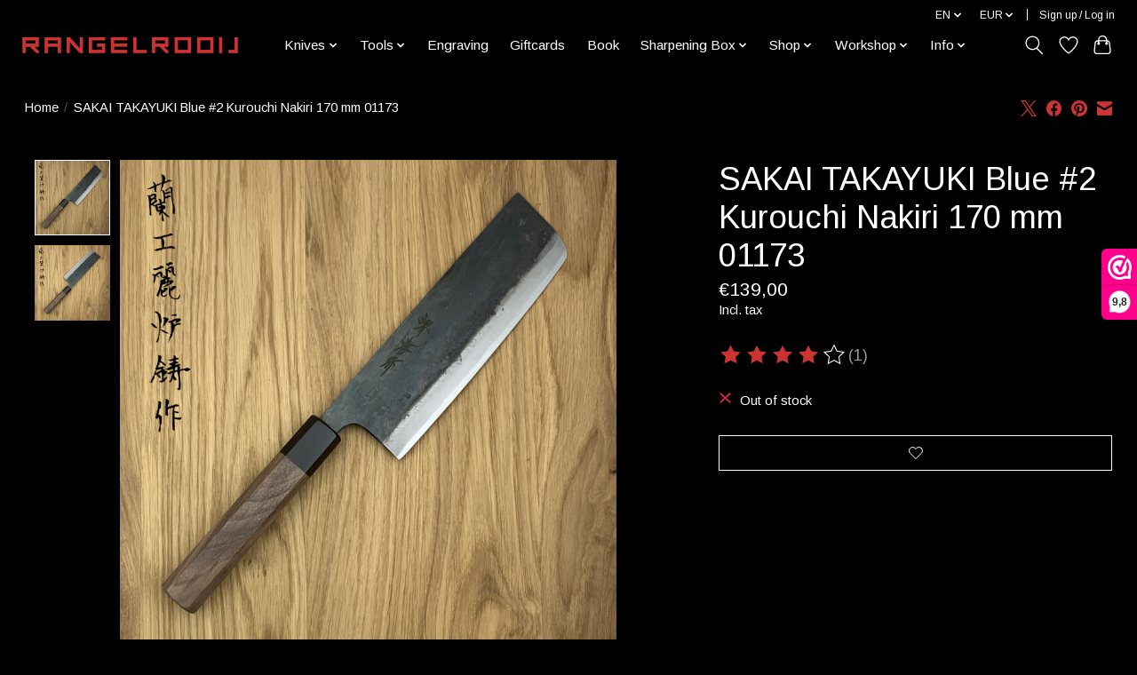

--- FILE ---
content_type: text/html;charset=utf-8
request_url: https://www.hamono.nl/en/sakai-takayuki-blue-2-kurouchi-nakiri-170-mm-01173.html
body_size: 15697
content:
<!DOCTYPE html>
<html lang="en">
  <head>
    <meta charset="utf-8"/>
<!-- [START] 'blocks/head.rain' -->
<!--

  (c) 2008-2026 Lightspeed Netherlands B.V.
  http://www.lightspeedhq.com
  Generated: 01-02-2026 @ 02:02:34

-->
<link rel="canonical" href="https://www.hamono.nl/en/sakai-takayuki-blue-2-kurouchi-nakiri-170-mm-01173.html"/>
<link rel="alternate" href="https://www.hamono.nl/en/index.rss" type="application/rss+xml" title="New products"/>
<meta name="robots" content="noodp,noydir"/>
<meta property="og:url" content="https://www.hamono.nl/en/sakai-takayuki-blue-2-kurouchi-nakiri-170-mm-01173.html?source=facebook"/>
<meta property="og:site_name" content="Hamono"/>
<meta property="og:title" content="SAKAI TAKAYUKI Blue #2 Kurouchi Nakiri 170 mm 01173"/>
<meta property="og:image" content="https://cdn.webshopapp.com/shops/241833/files/380462533/sakai-takayuki-blue-2-kurouchi-nakiri-170-mm-01173.jpg"/>
<!--[if lt IE 9]>
<script src="https://cdn.webshopapp.com/assets/html5shiv.js?2025-02-20"></script>
<![endif]-->
<!-- [END] 'blocks/head.rain' -->
    <title>SAKAI TAKAYUKI Blue #2 Kurouchi Nakiri 170 mm 01173 - Hamono</title>
    <meta name="description" content="" />
    <meta name="keywords" content="SAKAI, TAKAYUKI, Blue, #2, Kurouchi, Nakiri, 170, mm, 01173, chef&#039;s knife, japanese knives, kitchen knife, sharpening, sharp, table knife, steak knife, specialist, importer, chef, restaurant, sharpening rod, knife shop, japanese, gyuto, petty, santok" />
    <meta http-equiv="X-UA-Compatible" content="IE=edge">
    <meta name="viewport" content="width=device-width, initial-scale=1">
    <meta name="apple-mobile-web-app-capable" content="yes">
    <meta name="apple-mobile-web-app-status-bar-style" content="black">
    
    <script>document.getElementsByTagName("html")[0].className += " js";</script>

    <link rel="shortcut icon" href="https://cdn.webshopapp.com/shops/241833/themes/174583/v/798017/assets/favicon.png?20210823093741" type="image/x-icon" />
    <link href='//fonts.googleapis.com/css?family=Arimo:400,300,600&display=swap' rel='stylesheet' type='text/css'>
<link href='//fonts.googleapis.com/css?family=Arimo:400,300,600&display=swap' rel='stylesheet' type='text/css'>
    <link rel="stylesheet" href="https://cdn.webshopapp.com/assets/gui-2-0.css?2025-02-20" />
    <link rel="stylesheet" href="https://cdn.webshopapp.com/assets/gui-responsive-2-0.css?2025-02-20" />
    <link id="lightspeedframe" rel="stylesheet" href="https://cdn.webshopapp.com/shops/241833/themes/174583/assets/style.css?2026010514344920210104192718" />
    <!-- browsers not supporting CSS variables -->
    <script>
      if(!('CSS' in window) || !CSS.supports('color', 'var(--color-var)')) {var cfStyle = document.getElementById('lightspeedframe');if(cfStyle) {var href = cfStyle.getAttribute('href');href = href.replace('style.css', 'style-fallback.css');cfStyle.setAttribute('href', href);}}
    </script>
    <link rel="stylesheet" href="https://cdn.webshopapp.com/shops/241833/themes/174583/assets/settings.css?2026010514344920210104192718" />
    <link rel="stylesheet" href="https://cdn.webshopapp.com/shops/241833/themes/174583/assets/custom.css?2026010514344920210104192718" />

    <script src="https://cdn.webshopapp.com/assets/jquery-3-7-1.js?2025-02-20"></script>
    <script src="https://cdn.webshopapp.com/assets/jquery-ui-1-14-1.js?2025-02-20"></script>

  </head>
  <body>
    
          <header class="main-header main-header--mobile js-main-header position-relative">
  <div class="main-header__top-section">
    <div class="main-header__nav-grid justify-between@md container max-width-lg text-xs padding-y-xxs">
      <div></div>
      <ul class="main-header__list flex-grow flex-basis-0 justify-end@md display@md">        
                <li class="main-header__item">
          <a href="#0" class="main-header__link">
            <span class="text-uppercase">en</span>
            <svg class="main-header__dropdown-icon icon" viewBox="0 0 16 16"><polygon fill="currentColor" points="8,11.4 2.6,6 4,4.6 8,8.6 12,4.6 13.4,6 "></polygon></svg>
          </a>
          <ul class="main-header__dropdown">
                

	<li><a href="https://www.hamono.nl/nl/go/product/70171778" class="main-header__dropdown-link" title="Nederlands" lang="nl">Nederlands</a></li>
	<li><a href="https://www.hamono.nl/en/go/product/70171778" class="main-header__dropdown-link" title="English" lang="en">English</a></li>
          </ul>
        </li>
                
                <li class="main-header__item">
          <a href="#0" class="main-header__link">
            <span class="text-uppercase">eur</span>
            <svg class="main-header__dropdown-icon icon" viewBox="0 0 16 16"><polygon fill="currentColor" points="8,11.4 2.6,6 4,4.6 8,8.6 12,4.6 13.4,6 "></polygon></svg>
          </a>
          <ul class="main-header__dropdown">
                        <li><a href="https://www.hamono.nl/en/session/currency/eur/" class="main-header__dropdown-link" aria-current="true" aria-label="Switch to eur currency" title="eur">EUR</a></li>
                        <li><a href="https://www.hamono.nl/en/session/currency/usd/" class="main-header__dropdown-link" aria-label="Switch to usd currency" title="usd">USD</a></li>
                      </ul>
        </li>
                        <li class="main-header__item separator"></li>
                <li class="main-header__item"><a href="https://www.hamono.nl/en/account/" class="main-header__link" title="My account">Sign up / Log in</a></li>
      </ul>
    </div>
  </div>
  <div class="main-header__mobile-content container max-width-lg">
          <a href="https://www.hamono.nl/en/" class="main-header__logo" title=" Hamono.nl - The world of Japanese knives">
        <img src="https://cdn.webshopapp.com/shops/241833/themes/174583/v/607873/assets/logo.png?20210325102353" alt=" Hamono.nl - The world of Japanese knives">
                <img src="https://cdn.webshopapp.com/shops/241833/themes/174583/v/607873/assets/logo-white.png?20210325102353" class="main-header__logo-white" alt=" Hamono.nl - The world of Japanese knives">
              </a>
        
    <div class="flex items-center">
            <a href="https://www.hamono.nl/en/account/wishlist/" class="main-header__mobile-btn js-tab-focus">
        <svg class="icon" viewBox="0 0 24 25" fill="none"><title>Go to wishlist</title><path d="M11.3785 4.50387L12 5.42378L12.6215 4.50387C13.6598 2.96698 15.4376 1.94995 17.4545 1.94995C20.65 1.94995 23.232 4.49701 23.25 7.6084C23.2496 8.53335 22.927 9.71432 22.3056 11.056C21.689 12.3875 20.8022 13.8258 19.7333 15.249C17.6019 18.0872 14.7978 20.798 12.0932 22.4477L12 22.488L11.9068 22.4477C9.20215 20.798 6.3981 18.0872 4.26667 15.249C3.1978 13.8258 2.31101 12.3875 1.69437 11.056C1.07303 9.71436 0.750466 8.53342 0.75 7.60848C0.767924 4.49706 3.34993 1.94995 6.54545 1.94995C8.56242 1.94995 10.3402 2.96698 11.3785 4.50387Z" stroke="currentColor" stroke-width="1.5" fill="none"/></svg>
        <span class="sr-only">Wishlist</span>
      </a>
            <button class="reset main-header__mobile-btn js-tab-focus" aria-controls="cartDrawer">
        <svg class="icon" viewBox="0 0 24 25" fill="none"><title>Toggle cart</title><path d="M2.90171 9.65153C3.0797 8.00106 4.47293 6.75 6.13297 6.75H17.867C19.527 6.75 20.9203 8.00105 21.0982 9.65153L22.1767 19.6515C22.3839 21.5732 20.8783 23.25 18.9454 23.25H5.05454C3.1217 23.25 1.61603 21.5732 1.82328 19.6515L2.90171 9.65153Z" stroke="currentColor" stroke-width="1.5" fill="none"/>
        <path d="M7.19995 9.6001V5.7001C7.19995 2.88345 9.4833 0.600098 12.3 0.600098C15.1166 0.600098 17.4 2.88345 17.4 5.7001V9.6001" stroke="currentColor" stroke-width="1.5" fill="none"/>
        <circle cx="7.19996" cy="10.2001" r="1.8" fill="currentColor"/>
        <ellipse cx="17.4" cy="10.2001" rx="1.8" ry="1.8" fill="currentColor"/></svg>
        <span class="sr-only">Cart</span>
              </button>

      <button class="reset anim-menu-btn js-anim-menu-btn main-header__nav-control js-tab-focus" aria-label="Toggle menu">
        <i class="anim-menu-btn__icon anim-menu-btn__icon--close" aria-hidden="true"></i>
      </button>
    </div>
  </div>

  <div class="main-header__nav" role="navigation">
    <div class="main-header__nav-grid justify-between@md container max-width-lg">
      <div class="main-header__nav-logo-wrapper flex-shrink-0">
        
                  <a href="https://www.hamono.nl/en/" class="main-header__logo" title=" Hamono.nl - The world of Japanese knives">
            <img src="https://cdn.webshopapp.com/shops/241833/themes/174583/v/607873/assets/logo.png?20210325102353" alt=" Hamono.nl - The world of Japanese knives">
                        <img src="https://cdn.webshopapp.com/shops/241833/themes/174583/v/607873/assets/logo-white.png?20210325102353" class="main-header__logo-white" alt=" Hamono.nl - The world of Japanese knives">
                      </a>
              </div>
      
      <form action="https://www.hamono.nl/en/search/" method="get" role="search" class="padding-y-md hide@md">
        <label class="sr-only" for="searchInputMobile">Search</label>
        <input class="header-v3__nav-form-control form-control width-100%" value="" autocomplete="off" type="search" name="q" id="searchInputMobile" placeholder="Search...">
      </form>

      <ul class="main-header__list flex-grow flex-basis-0 flex-wrap justify-center@md">
        
        
                <li class="main-header__item js-main-nav__item">
          <a class="main-header__link js-main-nav__control" href="https://www.hamono.nl/en/knives/">
            <span>Knives</span>            <svg class="main-header__dropdown-icon icon" viewBox="0 0 16 16"><polygon fill="currentColor" points="8,11.4 2.6,6 4,4.6 8,8.6 12,4.6 13.4,6 "></polygon></svg>                        <i class="main-header__arrow-icon" aria-hidden="true">
              <svg class="icon" viewBox="0 0 16 16">
                <g class="icon__group" fill="none" stroke="currentColor" stroke-linecap="square" stroke-miterlimit="10" stroke-width="2">
                  <path d="M2 2l12 12" />
                  <path d="M14 2L2 14" />
                </g>
              </svg>
            </i>
                        
          </a>
                    <ul class="main-header__dropdown">
            <li class="main-header__dropdown-item"><a href="https://www.hamono.nl/en/knives/" class="main-header__dropdown-link hide@md">All Knives</a></li>
                        <li class="main-header__dropdown-item js-main-nav__item position-relative">
              <a class="main-header__dropdown-link js-main-nav__control flex justify-between " href="https://www.hamono.nl/en/knives/30th-anniversary/">
                30th anniversary
                <svg class="dropdown__desktop-icon icon" aria-hidden="true" viewBox="0 0 12 12"><polyline stroke-width="1" stroke="currentColor" fill="none" stroke-linecap="round" stroke-linejoin="round" points="3.5 0.5 9.5 6 3.5 11.5"></polyline></svg>                                <i class="main-header__arrow-icon" aria-hidden="true">
                  <svg class="icon" viewBox="0 0 16 16">
                    <g class="icon__group" fill="none" stroke="currentColor" stroke-linecap="square" stroke-miterlimit="10" stroke-width="2">
                      <path d="M2 2l12 12" />
                      <path d="M14 2L2 14" />
                    </g>
                  </svg>
                </i>
                              </a>

                            <ul class="main-header__dropdown">
                <li><a href="https://www.hamono.nl/en/knives/30th-anniversary/" class="main-header__dropdown-link hide@md">All 30th anniversary</a></li>
                                <li><a class="main-header__dropdown-link" href="https://www.hamono.nl/en/knives/30th-anniversary/rooij/">Rooij</a></li>
                                <li><a class="main-header__dropdown-link" href="https://www.hamono.nl/en/knives/30th-anniversary/tadokoro-san-ju/">Tadokoro San-ju</a></li>
                              </ul>
                          </li>
                        <li class="main-header__dropdown-item js-main-nav__item position-relative">
              <a class="main-header__dropdown-link js-main-nav__control flex justify-between " href="https://www.hamono.nl/en/knives/baba-hamono/">
                Baba Hamono
                <svg class="dropdown__desktop-icon icon" aria-hidden="true" viewBox="0 0 12 12"><polyline stroke-width="1" stroke="currentColor" fill="none" stroke-linecap="round" stroke-linejoin="round" points="3.5 0.5 9.5 6 3.5 11.5"></polyline></svg>                                <i class="main-header__arrow-icon" aria-hidden="true">
                  <svg class="icon" viewBox="0 0 16 16">
                    <g class="icon__group" fill="none" stroke="currentColor" stroke-linecap="square" stroke-miterlimit="10" stroke-width="2">
                      <path d="M2 2l12 12" />
                      <path d="M14 2L2 14" />
                    </g>
                  </svg>
                </i>
                              </a>

                            <ul class="main-header__dropdown">
                <li><a href="https://www.hamono.nl/en/knives/baba-hamono/" class="main-header__dropdown-link hide@md">All Baba Hamono</a></li>
                                <li><a class="main-header__dropdown-link" href="https://www.hamono.nl/en/knives/baba-hamono/white-1/">White #1</a></li>
                                <li><a class="main-header__dropdown-link" href="https://www.hamono.nl/en/knives/baba-hamono/white-2/">White #2</a></li>
                                <li><a class="main-header__dropdown-link" href="https://www.hamono.nl/en/knives/baba-hamono/ginsan/">Ginsan</a></li>
                                <li><a class="main-header__dropdown-link" href="https://www.hamono.nl/en/knives/baba-hamono/gokujyo/">Gokujyo</a></li>
                              </ul>
                          </li>
                        <li class="main-header__dropdown-item js-main-nav__item position-relative">
              <a class="main-header__dropdown-link js-main-nav__control flex justify-between " href="https://www.hamono.nl/en/knives/daishin/">
                Daishin
                <svg class="dropdown__desktop-icon icon" aria-hidden="true" viewBox="0 0 12 12"><polyline stroke-width="1" stroke="currentColor" fill="none" stroke-linecap="round" stroke-linejoin="round" points="3.5 0.5 9.5 6 3.5 11.5"></polyline></svg>                                <i class="main-header__arrow-icon" aria-hidden="true">
                  <svg class="icon" viewBox="0 0 16 16">
                    <g class="icon__group" fill="none" stroke="currentColor" stroke-linecap="square" stroke-miterlimit="10" stroke-width="2">
                      <path d="M2 2l12 12" />
                      <path d="M14 2L2 14" />
                    </g>
                  </svg>
                </i>
                              </a>

                            <ul class="main-header__dropdown">
                <li><a href="https://www.hamono.nl/en/knives/daishin/" class="main-header__dropdown-link hide@md">All Daishin</a></li>
                                <li><a class="main-header__dropdown-link" href="https://www.hamono.nl/en/knives/daishin/kamakura/">Kamakura </a></li>
                              </ul>
                          </li>
                        <li class="main-header__dropdown-item">
              <a class="main-header__dropdown-link" href="https://www.hamono.nl/en/knives/fukube/">
                Fukube
                                              </a>

                          </li>
                        <li class="main-header__dropdown-item js-main-nav__item position-relative">
              <a class="main-header__dropdown-link js-main-nav__control flex justify-between " href="https://www.hamono.nl/en/knives/hado/">
                HADO
                <svg class="dropdown__desktop-icon icon" aria-hidden="true" viewBox="0 0 12 12"><polyline stroke-width="1" stroke="currentColor" fill="none" stroke-linecap="round" stroke-linejoin="round" points="3.5 0.5 9.5 6 3.5 11.5"></polyline></svg>                                <i class="main-header__arrow-icon" aria-hidden="true">
                  <svg class="icon" viewBox="0 0 16 16">
                    <g class="icon__group" fill="none" stroke="currentColor" stroke-linecap="square" stroke-miterlimit="10" stroke-width="2">
                      <path d="M2 2l12 12" />
                      <path d="M14 2L2 14" />
                    </g>
                  </svg>
                </i>
                              </a>

                            <ul class="main-header__dropdown">
                <li><a href="https://www.hamono.nl/en/knives/hado/" class="main-header__dropdown-link hide@md">All HADO</a></li>
                                <li><a class="main-header__dropdown-link" href="https://www.hamono.nl/en/knives/hado/kirisame/">Kirisame</a></li>
                                <li><a class="main-header__dropdown-link" href="https://www.hamono.nl/en/knives/hado/ginsan/">Ginsan</a></li>
                                <li><a class="main-header__dropdown-link" href="https://www.hamono.nl/en/knives/hado/sumi/">Sumi</a></li>
                                <li><a class="main-header__dropdown-link" href="https://www.hamono.nl/en/knives/hado/shiosai/">Shiosai</a></li>
                              </ul>
                          </li>
                        <li class="main-header__dropdown-item">
              <a class="main-header__dropdown-link" href="https://www.hamono.nl/en/knives/ikkakubes-saku/">
                Ikkakubes saku
                                              </a>

                          </li>
                        <li class="main-header__dropdown-item js-main-nav__item position-relative">
              <a class="main-header__dropdown-link js-main-nav__control flex justify-between " href="https://www.hamono.nl/en/knives/isamitsu/">
                Isamitsu 
                <svg class="dropdown__desktop-icon icon" aria-hidden="true" viewBox="0 0 12 12"><polyline stroke-width="1" stroke="currentColor" fill="none" stroke-linecap="round" stroke-linejoin="round" points="3.5 0.5 9.5 6 3.5 11.5"></polyline></svg>                                <i class="main-header__arrow-icon" aria-hidden="true">
                  <svg class="icon" viewBox="0 0 16 16">
                    <g class="icon__group" fill="none" stroke="currentColor" stroke-linecap="square" stroke-miterlimit="10" stroke-width="2">
                      <path d="M2 2l12 12" />
                      <path d="M14 2L2 14" />
                    </g>
                  </svg>
                </i>
                              </a>

                            <ul class="main-header__dropdown">
                <li><a href="https://www.hamono.nl/en/knives/isamitsu/" class="main-header__dropdown-link hide@md">All Isamitsu </a></li>
                                <li><a class="main-header__dropdown-link" href="https://www.hamono.nl/en/knives/isamitsu/white-1/">White #1</a></li>
                              </ul>
                          </li>
                        <li class="main-header__dropdown-item js-main-nav__item position-relative">
              <a class="main-header__dropdown-link js-main-nav__control flex justify-between " href="https://www.hamono.nl/en/knives/mac/">
                Mac
                <svg class="dropdown__desktop-icon icon" aria-hidden="true" viewBox="0 0 12 12"><polyline stroke-width="1" stroke="currentColor" fill="none" stroke-linecap="round" stroke-linejoin="round" points="3.5 0.5 9.5 6 3.5 11.5"></polyline></svg>                                <i class="main-header__arrow-icon" aria-hidden="true">
                  <svg class="icon" viewBox="0 0 16 16">
                    <g class="icon__group" fill="none" stroke="currentColor" stroke-linecap="square" stroke-miterlimit="10" stroke-width="2">
                      <path d="M2 2l12 12" />
                      <path d="M14 2L2 14" />
                    </g>
                  </svg>
                </i>
                              </a>

                            <ul class="main-header__dropdown">
                <li><a href="https://www.hamono.nl/en/knives/mac/" class="main-header__dropdown-link hide@md">All Mac</a></li>
                                <li><a class="main-header__dropdown-link" href="https://www.hamono.nl/en/knives/mac/60th-anniversary/">60th Anniversary</a></li>
                                <li><a class="main-header__dropdown-link" href="https://www.hamono.nl/en/knives/mac/superior/">Superior</a></li>
                                <li><a class="main-header__dropdown-link" href="https://www.hamono.nl/en/knives/mac/chef/">Chef</a></li>
                                <li><a class="main-header__dropdown-link" href="https://www.hamono.nl/en/knives/mac/professional-mighty/">Professional Mighty</a></li>
                                <li><a class="main-header__dropdown-link" href="https://www.hamono.nl/en/knives/mac/tsuchime/">Tsuchime</a></li>
                                <li><a class="main-header__dropdown-link" href="https://www.hamono.nl/en/knives/mac/ultimate/">Ultimate</a></li>
                                <li><a class="main-header__dropdown-link" href="https://www.hamono.nl/en/knives/mac/japanese-models/">Japanese models</a></li>
                                <li><a class="main-header__dropdown-link" href="https://www.hamono.nl/en/knives/mac/kids/">Kids</a></li>
                                <li><a class="main-header__dropdown-link" href="https://www.hamono.nl/en/knives/mac/sharpening-rods/">Sharpening rods</a></li>
                                <li><a class="main-header__dropdown-link" href="https://www.hamono.nl/en/knives/mac/others/">Others</a></li>
                              </ul>
                          </li>
                        <li class="main-header__dropdown-item js-main-nav__item position-relative">
              <a class="main-header__dropdown-link js-main-nav__control flex justify-between " href="https://www.hamono.nl/en/knives/masamoto/">
                Masamoto
                <svg class="dropdown__desktop-icon icon" aria-hidden="true" viewBox="0 0 12 12"><polyline stroke-width="1" stroke="currentColor" fill="none" stroke-linecap="round" stroke-linejoin="round" points="3.5 0.5 9.5 6 3.5 11.5"></polyline></svg>                                <i class="main-header__arrow-icon" aria-hidden="true">
                  <svg class="icon" viewBox="0 0 16 16">
                    <g class="icon__group" fill="none" stroke="currentColor" stroke-linecap="square" stroke-miterlimit="10" stroke-width="2">
                      <path d="M2 2l12 12" />
                      <path d="M14 2L2 14" />
                    </g>
                  </svg>
                </i>
                              </a>

                            <ul class="main-header__dropdown">
                <li><a href="https://www.hamono.nl/en/knives/masamoto/" class="main-header__dropdown-link hide@md">All Masamoto</a></li>
                                <li><a class="main-header__dropdown-link" href="https://www.hamono.nl/en/knives/masamoto/molybdenum/">Molybdenum </a></li>
                                <li><a class="main-header__dropdown-link" href="https://www.hamono.nl/en/knives/masamoto/swedish-steel/">Swedish steel</a></li>
                                <li><a class="main-header__dropdown-link" href="https://www.hamono.nl/en/knives/masamoto/white-2/">White #2</a></li>
                                <li><a class="main-header__dropdown-link" href="https://www.hamono.nl/en/knives/masamoto/specials/">Specials</a></li>
                                <li><a class="main-header__dropdown-link" href="https://www.hamono.nl/en/knives/masamoto/sayas/">Sayas</a></li>
                              </ul>
                          </li>
                        <li class="main-header__dropdown-item js-main-nav__item position-relative">
              <a class="main-header__dropdown-link js-main-nav__control flex justify-between " href="https://www.hamono.nl/en/knives/misono/">
                Misono 
                <svg class="dropdown__desktop-icon icon" aria-hidden="true" viewBox="0 0 12 12"><polyline stroke-width="1" stroke="currentColor" fill="none" stroke-linecap="round" stroke-linejoin="round" points="3.5 0.5 9.5 6 3.5 11.5"></polyline></svg>                                <i class="main-header__arrow-icon" aria-hidden="true">
                  <svg class="icon" viewBox="0 0 16 16">
                    <g class="icon__group" fill="none" stroke="currentColor" stroke-linecap="square" stroke-miterlimit="10" stroke-width="2">
                      <path d="M2 2l12 12" />
                      <path d="M14 2L2 14" />
                    </g>
                  </svg>
                </i>
                              </a>

                            <ul class="main-header__dropdown">
                <li><a href="https://www.hamono.nl/en/knives/misono/" class="main-header__dropdown-link hide@md">All Misono </a></li>
                                <li><a class="main-header__dropdown-link" href="https://www.hamono.nl/en/knives/misono/handmade-molybdenum/">Handmade Molybdenum</a></li>
                                <li><a class="main-header__dropdown-link" href="https://www.hamono.nl/en/knives/misono/440/">440</a></li>
                                <li><a class="main-header__dropdown-link" href="https://www.hamono.nl/en/knives/misono/ux10/">UX10</a></li>
                                <li><a class="main-header__dropdown-link" href="https://www.hamono.nl/en/knives/misono/carbon-swedish-steel/">Carbon Swedish steel</a></li>
                              </ul>
                          </li>
                        <li class="main-header__dropdown-item js-main-nav__item position-relative">
              <a class="main-header__dropdown-link js-main-nav__control flex justify-between " href="https://www.hamono.nl/en/knives/nakagawa-x-shimizu/">
                Nakagawa x Shimizu
                <svg class="dropdown__desktop-icon icon" aria-hidden="true" viewBox="0 0 12 12"><polyline stroke-width="1" stroke="currentColor" fill="none" stroke-linecap="round" stroke-linejoin="round" points="3.5 0.5 9.5 6 3.5 11.5"></polyline></svg>                                <i class="main-header__arrow-icon" aria-hidden="true">
                  <svg class="icon" viewBox="0 0 16 16">
                    <g class="icon__group" fill="none" stroke="currentColor" stroke-linecap="square" stroke-miterlimit="10" stroke-width="2">
                      <path d="M2 2l12 12" />
                      <path d="M14 2L2 14" />
                    </g>
                  </svg>
                </i>
                              </a>

                            <ul class="main-header__dropdown">
                <li><a href="https://www.hamono.nl/en/knives/nakagawa-x-shimizu/" class="main-header__dropdown-link hide@md">All Nakagawa x Shimizu</a></li>
                                <li><a class="main-header__dropdown-link" href="https://www.hamono.nl/en/knives/nakagawa-x-shimizu/nakagawa-x-shimizu/">Nakagawa x Shimizu</a></li>
                              </ul>
                          </li>
                        <li class="main-header__dropdown-item js-main-nav__item position-relative">
              <a class="main-header__dropdown-link js-main-nav__control flex justify-between " href="https://www.hamono.nl/en/knives/naohito-myojin/">
                Naohito Myojin 
                <svg class="dropdown__desktop-icon icon" aria-hidden="true" viewBox="0 0 12 12"><polyline stroke-width="1" stroke="currentColor" fill="none" stroke-linecap="round" stroke-linejoin="round" points="3.5 0.5 9.5 6 3.5 11.5"></polyline></svg>                                <i class="main-header__arrow-icon" aria-hidden="true">
                  <svg class="icon" viewBox="0 0 16 16">
                    <g class="icon__group" fill="none" stroke="currentColor" stroke-linecap="square" stroke-miterlimit="10" stroke-width="2">
                      <path d="M2 2l12 12" />
                      <path d="M14 2L2 14" />
                    </g>
                  </svg>
                </i>
                              </a>

                            <ul class="main-header__dropdown">
                <li><a href="https://www.hamono.nl/en/knives/naohito-myojin/" class="main-header__dropdown-link hide@md">All Naohito Myojin </a></li>
                                <li><a class="main-header__dropdown-link" href="https://www.hamono.nl/en/knives/naohito-myojin/sg2/">SG2</a></li>
                              </ul>
                          </li>
                        <li class="main-header__dropdown-item js-main-nav__item position-relative">
              <a class="main-header__dropdown-link js-main-nav__control flex justify-between " href="https://www.hamono.nl/en/knives/nenohi/">
                Nenohi
                <svg class="dropdown__desktop-icon icon" aria-hidden="true" viewBox="0 0 12 12"><polyline stroke-width="1" stroke="currentColor" fill="none" stroke-linecap="round" stroke-linejoin="round" points="3.5 0.5 9.5 6 3.5 11.5"></polyline></svg>                                <i class="main-header__arrow-icon" aria-hidden="true">
                  <svg class="icon" viewBox="0 0 16 16">
                    <g class="icon__group" fill="none" stroke="currentColor" stroke-linecap="square" stroke-miterlimit="10" stroke-width="2">
                      <path d="M2 2l12 12" />
                      <path d="M14 2L2 14" />
                    </g>
                  </svg>
                </i>
                              </a>

                            <ul class="main-header__dropdown">
                <li><a href="https://www.hamono.nl/en/knives/nenohi/" class="main-header__dropdown-link hide@md">All Nenohi</a></li>
                                <li><a class="main-header__dropdown-link" href="https://www.hamono.nl/en/knives/nenohi/nenox-s/">NENOX S</a></li>
                                <li><a class="main-header__dropdown-link" href="https://www.hamono.nl/en/knives/nenohi/nenox-premium/">NENOX Premium</a></li>
                                <li><a class="main-header__dropdown-link" href="https://www.hamono.nl/en/knives/nenohi/sakura/">Sakura</a></li>
                                <li><a class="main-header__dropdown-link" href="https://www.hamono.nl/en/knives/nenohi/nagi/">Nagi</a></li>
                                <li><a class="main-header__dropdown-link" href="https://www.hamono.nl/en/knives/nenohi/specials/">Specials</a></li>
                              </ul>
                          </li>
                        <li class="main-header__dropdown-item js-main-nav__item position-relative">
              <a class="main-header__dropdown-link js-main-nav__control flex justify-between " href="https://www.hamono.nl/en/knives/oem/">
                OEM
                <svg class="dropdown__desktop-icon icon" aria-hidden="true" viewBox="0 0 12 12"><polyline stroke-width="1" stroke="currentColor" fill="none" stroke-linecap="round" stroke-linejoin="round" points="3.5 0.5 9.5 6 3.5 11.5"></polyline></svg>                                <i class="main-header__arrow-icon" aria-hidden="true">
                  <svg class="icon" viewBox="0 0 16 16">
                    <g class="icon__group" fill="none" stroke="currentColor" stroke-linecap="square" stroke-miterlimit="10" stroke-width="2">
                      <path d="M2 2l12 12" />
                      <path d="M14 2L2 14" />
                    </g>
                  </svg>
                </i>
                              </a>

                            <ul class="main-header__dropdown">
                <li><a href="https://www.hamono.nl/en/knives/oem/" class="main-header__dropdown-link hide@md">All OEM</a></li>
                                <li><a class="main-header__dropdown-link" href="https://www.hamono.nl/en/knives/oem/zanpa/">Zanpa</a></li>
                                <li><a class="main-header__dropdown-link" href="https://www.hamono.nl/en/knives/oem/white-1/">White #1</a></li>
                                <li><a class="main-header__dropdown-link" href="https://www.hamono.nl/en/knives/oem/hou/">HOU</a></li>
                                <li><a class="main-header__dropdown-link" href="https://www.hamono.nl/en/knives/oem/aus10/">AUS10</a></li>
                              </ul>
                          </li>
                        <li class="main-header__dropdown-item js-main-nav__item position-relative">
              <a class="main-header__dropdown-link js-main-nav__control flex justify-between " href="https://www.hamono.nl/en/knives/rooij/">
                Rooij
                <svg class="dropdown__desktop-icon icon" aria-hidden="true" viewBox="0 0 12 12"><polyline stroke-width="1" stroke="currentColor" fill="none" stroke-linecap="round" stroke-linejoin="round" points="3.5 0.5 9.5 6 3.5 11.5"></polyline></svg>                                <i class="main-header__arrow-icon" aria-hidden="true">
                  <svg class="icon" viewBox="0 0 16 16">
                    <g class="icon__group" fill="none" stroke="currentColor" stroke-linecap="square" stroke-miterlimit="10" stroke-width="2">
                      <path d="M2 2l12 12" />
                      <path d="M14 2L2 14" />
                    </g>
                  </svg>
                </i>
                              </a>

                            <ul class="main-header__dropdown">
                <li><a href="https://www.hamono.nl/en/knives/rooij/" class="main-header__dropdown-link hide@md">All Rooij</a></li>
                                <li><a class="main-header__dropdown-link" href="https://www.hamono.nl/en/knives/rooij/kurenai/">Kurenai </a></li>
                                <li><a class="main-header__dropdown-link" href="https://www.hamono.nl/en/knives/rooij/enkoku/">Enkoku</a></li>
                                <li><a class="main-header__dropdown-link" href="https://www.hamono.nl/en/knives/rooij/enkoku-tsuchime/">Enkoku tsuchime</a></li>
                                <li><a class="main-header__dropdown-link" href="https://www.hamono.nl/en/knives/rooij/white-1/">White #1</a></li>
                                <li><a class="main-header__dropdown-link" href="https://www.hamono.nl/en/knives/rooij/vg5/">VG5</a></li>
                              </ul>
                          </li>
                        <li class="main-header__dropdown-item js-main-nav__item position-relative">
              <a class="main-header__dropdown-link js-main-nav__control flex justify-between " href="https://www.hamono.nl/en/knives/ryusen/">
                Ryusen
                <svg class="dropdown__desktop-icon icon" aria-hidden="true" viewBox="0 0 12 12"><polyline stroke-width="1" stroke="currentColor" fill="none" stroke-linecap="round" stroke-linejoin="round" points="3.5 0.5 9.5 6 3.5 11.5"></polyline></svg>                                <i class="main-header__arrow-icon" aria-hidden="true">
                  <svg class="icon" viewBox="0 0 16 16">
                    <g class="icon__group" fill="none" stroke="currentColor" stroke-linecap="square" stroke-miterlimit="10" stroke-width="2">
                      <path d="M2 2l12 12" />
                      <path d="M14 2L2 14" />
                    </g>
                  </svg>
                </i>
                              </a>

                            <ul class="main-header__dropdown">
                <li><a href="https://www.hamono.nl/en/knives/ryusen/" class="main-header__dropdown-link hide@md">All Ryusen</a></li>
                                <li><a class="main-header__dropdown-link" href="https://www.hamono.nl/en/knives/ryusen/blazen/">Blazen </a></li>
                                <li><a class="main-header__dropdown-link" href="https://www.hamono.nl/en/knives/ryusen/bonten-unryu/">Bonten Unryu</a></li>
                                <li><a class="main-header__dropdown-link" href="https://www.hamono.nl/en/knives/ryusen/bonten-unryu-kai/">Bonten Unryu KAI</a></li>
                                <li><a class="main-header__dropdown-link" href="https://www.hamono.nl/en/knives/ryusen/fukakuryu-kai/">Fukakuryu KAI</a></li>
                                <li><a class="main-header__dropdown-link" href="https://www.hamono.nl/en/knives/ryusen/gurenhiryu-kai/">Gurenhiryu KAI</a></li>
                                <li><a class="main-header__dropdown-link" href="https://www.hamono.nl/en/knives/ryusen/houenryu/">Houenryu </a></li>
                                <li><a class="main-header__dropdown-link" href="https://www.hamono.nl/en/knives/ryusen/oukokuryu-mt/">Oukokuryu MT</a></li>
                                <li><a class="main-header__dropdown-link" href="https://www.hamono.nl/en/knives/ryusen/prever/">Prever</a></li>
                                <li><a class="main-header__dropdown-link" href="https://www.hamono.nl/en/knives/ryusen/souryurin/">Souryurin</a></li>
                                <li><a class="main-header__dropdown-link" href="https://www.hamono.nl/en/knives/ryusen/tanganryu/">Tanganryu</a></li>
                                <li><a class="main-header__dropdown-link" href="https://www.hamono.nl/en/knives/ryusen/specials/">Specials</a></li>
                                <li><a class="main-header__dropdown-link" href="https://www.hamono.nl/en/knives/ryusen/steak-knives/">Steak knives</a></li>
                              </ul>
                          </li>
                        <li class="main-header__dropdown-item js-main-nav__item position-relative">
              <a class="main-header__dropdown-link js-main-nav__control flex justify-between " href="https://www.hamono.nl/en/knives/sakai-takayuki/">
                Sakai Takayuki
                <svg class="dropdown__desktop-icon icon" aria-hidden="true" viewBox="0 0 12 12"><polyline stroke-width="1" stroke="currentColor" fill="none" stroke-linecap="round" stroke-linejoin="round" points="3.5 0.5 9.5 6 3.5 11.5"></polyline></svg>                                <i class="main-header__arrow-icon" aria-hidden="true">
                  <svg class="icon" viewBox="0 0 16 16">
                    <g class="icon__group" fill="none" stroke="currentColor" stroke-linecap="square" stroke-miterlimit="10" stroke-width="2">
                      <path d="M2 2l12 12" />
                      <path d="M14 2L2 14" />
                    </g>
                  </svg>
                </i>
                              </a>

                            <ul class="main-header__dropdown">
                <li><a href="https://www.hamono.nl/en/knives/sakai-takayuki/" class="main-header__dropdown-link hide@md">All Sakai Takayuki</a></li>
                                <li><a class="main-header__dropdown-link" href="https://www.hamono.nl/en/knives/sakai-takayuki/tus/">TUS</a></li>
                                <li><a class="main-header__dropdown-link" href="https://www.hamono.nl/en/knives/sakai-takayuki/17-layers/">17 layers</a></li>
                                <li><a class="main-header__dropdown-link" href="https://www.hamono.nl/en/knives/sakai-takayuki/33-layers/">33 Layers</a></li>
                                <li><a class="main-header__dropdown-link" href="https://www.hamono.nl/en/knives/sakai-takayuki/seigaiha/">Seigaiha</a></li>
                                <li><a class="main-header__dropdown-link" href="https://www.hamono.nl/en/knives/sakai-takayuki/mirror/">Mirror</a></li>
                                <li><a class="main-header__dropdown-link" href="https://www.hamono.nl/en/knives/sakai-takayuki/sumire/">Sumire</a></li>
                                <li><a class="main-header__dropdown-link" href="https://www.hamono.nl/en/knives/sakai-takayuki/vg5/">VG5</a></li>
                                <li><a class="main-header__dropdown-link" href="https://www.hamono.nl/en/knives/sakai-takayuki/sui-ai/">SUI / AI</a></li>
                                <li><a class="main-header__dropdown-link" href="https://www.hamono.nl/en/knives/sakai-takayuki/coreless/">Coreless</a></li>
                                <li><a class="main-header__dropdown-link" href="https://www.hamono.nl/en/knives/sakai-takayuki/ginga/">Ginga </a></li>
                                <li><a class="main-header__dropdown-link" href="https://www.hamono.nl/en/knives/sakai-takayuki/vg10-nashiji/">VG10 Nashiji</a></li>
                                <li><a class="main-header__dropdown-link" href="https://www.hamono.nl/en/knives/sakai-takayuki/kurokage/">Kurokage</a></li>
                                <li><a class="main-header__dropdown-link" href="https://www.hamono.nl/en/knives/sakai-takayuki/sg-2/">SG 2</a></li>
                                <li><a class="main-header__dropdown-link" href="https://www.hamono.nl/en/knives/sakai-takayuki/inox-molybdenum/">INOX Molybdenum</a></li>
                                <li><a class="main-header__dropdown-link" href="https://www.hamono.nl/en/knives/sakai-takayuki/3-layers-as/">3 Layers AS+</a></li>
                                <li><a class="main-header__dropdown-link" href="https://www.hamono.nl/en/knives/sakai-takayuki/sanpou/">Sanpou</a></li>
                                <li><a class="main-header__dropdown-link" href="https://www.hamono.nl/en/knives/sakai-takayuki/grand-chef/">Grand chef</a></li>
                                <li><a class="main-header__dropdown-link" href="https://www.hamono.nl/en/knives/sakai-takayuki/homura/">Homura</a></li>
                                <li><a class="main-header__dropdown-link" href="https://www.hamono.nl/en/knives/sakai-takayuki/yanagiba-traditional-japanese-models/">Yanagiba &amp; Traditional Japanese models</a></li>
                                <li><a class="main-header__dropdown-link" href="https://www.hamono.nl/en/knives/sakai-takayuki/specials/">Specials</a></li>
                              </ul>
                          </li>
                        <li class="main-header__dropdown-item js-main-nav__item position-relative">
              <a class="main-header__dropdown-link js-main-nav__control flex justify-between " href="https://www.hamono.nl/en/knives/tadokoro-cutlery/">
                Tadokoro Cutlery
                <svg class="dropdown__desktop-icon icon" aria-hidden="true" viewBox="0 0 12 12"><polyline stroke-width="1" stroke="currentColor" fill="none" stroke-linecap="round" stroke-linejoin="round" points="3.5 0.5 9.5 6 3.5 11.5"></polyline></svg>                                <i class="main-header__arrow-icon" aria-hidden="true">
                  <svg class="icon" viewBox="0 0 16 16">
                    <g class="icon__group" fill="none" stroke="currentColor" stroke-linecap="square" stroke-miterlimit="10" stroke-width="2">
                      <path d="M2 2l12 12" />
                      <path d="M14 2L2 14" />
                    </g>
                  </svg>
                </i>
                              </a>

                            <ul class="main-header__dropdown">
                <li><a href="https://www.hamono.nl/en/knives/tadokoro-cutlery/" class="main-header__dropdown-link hide@md">All Tadokoro Cutlery</a></li>
                                <li><a class="main-header__dropdown-link" href="https://www.hamono.nl/en/knives/tadokoro-cutlery/san-ju/">San-ju</a></li>
                                <li><a class="main-header__dropdown-link" href="https://www.hamono.nl/en/knives/tadokoro-cutlery/vg10/">VG10</a></li>
                                <li><a class="main-header__dropdown-link" href="https://www.hamono.nl/en/knives/tadokoro-cutlery/white-2/">White #2</a></li>
                                <li><a class="main-header__dropdown-link" href="https://www.hamono.nl/en/knives/tadokoro-cutlery/yasugi-takefu/">Yasugi &amp; Takefu</a></li>
                              </ul>
                          </li>
                        <li class="main-header__dropdown-item js-main-nav__item position-relative">
              <a class="main-header__dropdown-link js-main-nav__control flex justify-between " href="https://www.hamono.nl/en/knives/takeda/">
                Takeda
                <svg class="dropdown__desktop-icon icon" aria-hidden="true" viewBox="0 0 12 12"><polyline stroke-width="1" stroke="currentColor" fill="none" stroke-linecap="round" stroke-linejoin="round" points="3.5 0.5 9.5 6 3.5 11.5"></polyline></svg>                                <i class="main-header__arrow-icon" aria-hidden="true">
                  <svg class="icon" viewBox="0 0 16 16">
                    <g class="icon__group" fill="none" stroke="currentColor" stroke-linecap="square" stroke-miterlimit="10" stroke-width="2">
                      <path d="M2 2l12 12" />
                      <path d="M14 2L2 14" />
                    </g>
                  </svg>
                </i>
                              </a>

                            <ul class="main-header__dropdown">
                <li><a href="https://www.hamono.nl/en/knives/takeda/" class="main-header__dropdown-link hide@md">All Takeda</a></li>
                                <li><a class="main-header__dropdown-link" href="https://www.hamono.nl/en/knives/takeda/nas/">NAS</a></li>
                              </ul>
                          </li>
                        <li class="main-header__dropdown-item js-main-nav__item position-relative">
              <a class="main-header__dropdown-link js-main-nav__control flex justify-between " href="https://www.hamono.nl/en/knives/touroku/">
                Touroku 登録 
                <svg class="dropdown__desktop-icon icon" aria-hidden="true" viewBox="0 0 12 12"><polyline stroke-width="1" stroke="currentColor" fill="none" stroke-linecap="round" stroke-linejoin="round" points="3.5 0.5 9.5 6 3.5 11.5"></polyline></svg>                                <i class="main-header__arrow-icon" aria-hidden="true">
                  <svg class="icon" viewBox="0 0 16 16">
                    <g class="icon__group" fill="none" stroke="currentColor" stroke-linecap="square" stroke-miterlimit="10" stroke-width="2">
                      <path d="M2 2l12 12" />
                      <path d="M14 2L2 14" />
                    </g>
                  </svg>
                </i>
                              </a>

                            <ul class="main-header__dropdown">
                <li><a href="https://www.hamono.nl/en/knives/touroku/" class="main-header__dropdown-link hide@md">All Touroku 登録 </a></li>
                                <li><a class="main-header__dropdown-link" href="https://www.hamono.nl/en/knives/touroku/ginsan/">Ginsan</a></li>
                                <li><a class="main-header__dropdown-link" href="https://www.hamono.nl/en/knives/touroku/69-layers-aus10/">69 layers AUS10</a></li>
                                <li><a class="main-header__dropdown-link" href="https://www.hamono.nl/en/knives/touroku/69-laags-vg10/">69 laags VG10</a></li>
                                <li><a class="main-header__dropdown-link" href="https://www.hamono.nl/en/knives/touroku/kurouchi-white-2/">Kurouchi White #2</a></li>
                                <li><a class="main-header__dropdown-link" href="https://www.hamono.nl/en/knives/touroku/hap40/">HAP40</a></li>
                              </ul>
                          </li>
                        <li class="main-header__dropdown-item js-main-nav__item position-relative">
              <a class="main-header__dropdown-link js-main-nav__control flex justify-between " href="https://www.hamono.nl/en/knives/mcusta-zanmai/">
                Mcusta Zanmai
                <svg class="dropdown__desktop-icon icon" aria-hidden="true" viewBox="0 0 12 12"><polyline stroke-width="1" stroke="currentColor" fill="none" stroke-linecap="round" stroke-linejoin="round" points="3.5 0.5 9.5 6 3.5 11.5"></polyline></svg>                                <i class="main-header__arrow-icon" aria-hidden="true">
                  <svg class="icon" viewBox="0 0 16 16">
                    <g class="icon__group" fill="none" stroke="currentColor" stroke-linecap="square" stroke-miterlimit="10" stroke-width="2">
                      <path d="M2 2l12 12" />
                      <path d="M14 2L2 14" />
                    </g>
                  </svg>
                </i>
                              </a>

                            <ul class="main-header__dropdown">
                <li><a href="https://www.hamono.nl/en/knives/mcusta-zanmai/" class="main-header__dropdown-link hide@md">All Mcusta Zanmai</a></li>
                                <li><a class="main-header__dropdown-link" href="https://www.hamono.nl/en/knives/mcusta-zanmai/custom/">Custom</a></li>
                                <li><a class="main-header__dropdown-link" href="https://www.hamono.nl/en/knives/mcusta-zanmai/beyond/">Beyond</a></li>
                                <li><a class="main-header__dropdown-link" href="https://www.hamono.nl/en/knives/mcusta-zanmai/classic-pro/">Classic Pro</a></li>
                                <li><a class="main-header__dropdown-link" href="https://www.hamono.nl/en/knives/mcusta-zanmai/forest/">Forest</a></li>
                                <li><a class="main-header__dropdown-link" href="https://www.hamono.nl/en/knives/mcusta-zanmai/hybrid-splash/">Hybrid Splash</a></li>
                                <li><a class="main-header__dropdown-link" href="https://www.hamono.nl/en/knives/mcusta-zanmai/revolution/">Revolution</a></li>
                                <li><a class="main-header__dropdown-link" href="https://www.hamono.nl/en/knives/mcusta-zanmai/ultimate/">Ultimate</a></li>
                              </ul>
                          </li>
                        <li class="main-header__dropdown-item js-main-nav__item position-relative">
              <a class="main-header__dropdown-link js-main-nav__control flex justify-between " href="https://www.hamono.nl/en/knives/l-artigiano-scarperia/">
                L&#039; Artigiano Scarperia
                <svg class="dropdown__desktop-icon icon" aria-hidden="true" viewBox="0 0 12 12"><polyline stroke-width="1" stroke="currentColor" fill="none" stroke-linecap="round" stroke-linejoin="round" points="3.5 0.5 9.5 6 3.5 11.5"></polyline></svg>                                <i class="main-header__arrow-icon" aria-hidden="true">
                  <svg class="icon" viewBox="0 0 16 16">
                    <g class="icon__group" fill="none" stroke="currentColor" stroke-linecap="square" stroke-miterlimit="10" stroke-width="2">
                      <path d="M2 2l12 12" />
                      <path d="M14 2L2 14" />
                    </g>
                  </svg>
                </i>
                              </a>

                            <ul class="main-header__dropdown">
                <li><a href="https://www.hamono.nl/en/knives/l-artigiano-scarperia/" class="main-header__dropdown-link hide@md">All L&#039; Artigiano Scarperia</a></li>
                                <li><a class="main-header__dropdown-link" href="https://www.hamono.nl/en/knives/l-artigiano-scarperia/steak-knives-as-a-set/">Steak knives as a set</a></li>
                              </ul>
                          </li>
                      </ul>
                  </li>
                <li class="main-header__item js-main-nav__item">
          <a class="main-header__link js-main-nav__control" href="https://www.hamono.nl/en/tools/">
            <span>Tools</span>            <svg class="main-header__dropdown-icon icon" viewBox="0 0 16 16"><polygon fill="currentColor" points="8,11.4 2.6,6 4,4.6 8,8.6 12,4.6 13.4,6 "></polygon></svg>                        <i class="main-header__arrow-icon" aria-hidden="true">
              <svg class="icon" viewBox="0 0 16 16">
                <g class="icon__group" fill="none" stroke="currentColor" stroke-linecap="square" stroke-miterlimit="10" stroke-width="2">
                  <path d="M2 2l12 12" />
                  <path d="M14 2L2 14" />
                </g>
              </svg>
            </i>
                        
          </a>
                    <ul class="main-header__dropdown">
            <li class="main-header__dropdown-item"><a href="https://www.hamono.nl/en/tools/" class="main-header__dropdown-link hide@md">All Tools</a></li>
                        <li class="main-header__dropdown-item">
              <a class="main-header__dropdown-link" href="https://www.hamono.nl/en/tools/sharpening-rods/">
                Sharpening rods
                                              </a>

                          </li>
                        <li class="main-header__dropdown-item js-main-nav__item position-relative">
              <a class="main-header__dropdown-link js-main-nav__control flex justify-between " href="https://www.hamono.nl/en/tools/whetstones/">
                 Whetstones
                <svg class="dropdown__desktop-icon icon" aria-hidden="true" viewBox="0 0 12 12"><polyline stroke-width="1" stroke="currentColor" fill="none" stroke-linecap="round" stroke-linejoin="round" points="3.5 0.5 9.5 6 3.5 11.5"></polyline></svg>                                <i class="main-header__arrow-icon" aria-hidden="true">
                  <svg class="icon" viewBox="0 0 16 16">
                    <g class="icon__group" fill="none" stroke="currentColor" stroke-linecap="square" stroke-miterlimit="10" stroke-width="2">
                      <path d="M2 2l12 12" />
                      <path d="M14 2L2 14" />
                    </g>
                  </svg>
                </i>
                              </a>

                            <ul class="main-header__dropdown">
                <li><a href="https://www.hamono.nl/en/tools/whetstones/" class="main-header__dropdown-link hide@md">All  Whetstones</a></li>
                                <li><a class="main-header__dropdown-link" href="https://www.hamono.nl/en/tools/whetstones/king/">KING</a></li>
                                <li><a class="main-header__dropdown-link" href="https://www.hamono.nl/en/tools/whetstones/takayuki/">Takayuki</a></li>
                                <li><a class="main-header__dropdown-link" href="https://www.hamono.nl/en/tools/whetstones/naniwa/">Naniwa</a></li>
                                <li><a class="main-header__dropdown-link" href="https://www.hamono.nl/en/tools/whetstones/sigma/">Sigma</a></li>
                                <li><a class="main-header__dropdown-link" href="https://www.hamono.nl/en/tools/whetstones/shapton/">Shapton</a></li>
                                <li><a class="main-header__dropdown-link" href="https://www.hamono.nl/en/tools/whetstones/others/">Others</a></li>
                                <li><a class="main-header__dropdown-link" href="https://www.hamono.nl/en/tools/whetstones/stone-holder/">Stone holder</a></li>
                              </ul>
                          </li>
                        <li class="main-header__dropdown-item">
              <a class="main-header__dropdown-link" href="https://www.hamono.nl/en/tools/chefs-press/">
                Chef&#039;s Press
                                              </a>

                          </li>
                        <li class="main-header__dropdown-item js-main-nav__item position-relative">
              <a class="main-header__dropdown-link js-main-nav__control flex justify-between " href="https://www.hamono.nl/en/tools/titanion/">
                Titanion
                <svg class="dropdown__desktop-icon icon" aria-hidden="true" viewBox="0 0 12 12"><polyline stroke-width="1" stroke="currentColor" fill="none" stroke-linecap="round" stroke-linejoin="round" points="3.5 0.5 9.5 6 3.5 11.5"></polyline></svg>                                <i class="main-header__arrow-icon" aria-hidden="true">
                  <svg class="icon" viewBox="0 0 16 16">
                    <g class="icon__group" fill="none" stroke="currentColor" stroke-linecap="square" stroke-miterlimit="10" stroke-width="2">
                      <path d="M2 2l12 12" />
                      <path d="M14 2L2 14" />
                    </g>
                  </svg>
                </i>
                              </a>

                            <ul class="main-header__dropdown">
                <li><a href="https://www.hamono.nl/en/tools/titanion/" class="main-header__dropdown-link hide@md">All Titanion</a></li>
                                <li><a class="main-header__dropdown-link" href="https://www.hamono.nl/en/tools/titanion/fish-spatula/">Fish spatula</a></li>
                                <li><a class="main-header__dropdown-link" href="https://www.hamono.nl/en/tools/titanion/tweezers/">Tweezers</a></li>
                                <li><a class="main-header__dropdown-link" href="https://www.hamono.nl/en/tools/titanion/spatula/">Spatula</a></li>
                                <li><a class="main-header__dropdown-link" href="https://www.hamono.nl/en/tools/titanion/others/">Others</a></li>
                              </ul>
                          </li>
                        <li class="main-header__dropdown-item">
              <a class="main-header__dropdown-link" href="https://www.hamono.nl/en/tools/fish-bone-tweezers/">
                Fish bone tweezers
                                              </a>

                          </li>
                        <li class="main-header__dropdown-item">
              <a class="main-header__dropdown-link" href="https://www.hamono.nl/en/tools/oyster-knives/">
                Oyster knives
                                              </a>

                          </li>
                        <li class="main-header__dropdown-item js-main-nav__item position-relative">
              <a class="main-header__dropdown-link js-main-nav__control flex justify-between " href="https://www.hamono.nl/en/tools/tweezers/">
                Tweezers
                <svg class="dropdown__desktop-icon icon" aria-hidden="true" viewBox="0 0 12 12"><polyline stroke-width="1" stroke="currentColor" fill="none" stroke-linecap="round" stroke-linejoin="round" points="3.5 0.5 9.5 6 3.5 11.5"></polyline></svg>                                <i class="main-header__arrow-icon" aria-hidden="true">
                  <svg class="icon" viewBox="0 0 16 16">
                    <g class="icon__group" fill="none" stroke="currentColor" stroke-linecap="square" stroke-miterlimit="10" stroke-width="2">
                      <path d="M2 2l12 12" />
                      <path d="M14 2L2 14" />
                    </g>
                  </svg>
                </i>
                              </a>

                            <ul class="main-header__dropdown">
                <li><a href="https://www.hamono.nl/en/tools/tweezers/" class="main-header__dropdown-link hide@md">All Tweezers</a></li>
                                <li><a class="main-header__dropdown-link" href="https://www.hamono.nl/en/tools/tweezers/14-cm-bended/">14 cm bended</a></li>
                                <li><a class="main-header__dropdown-link" href="https://www.hamono.nl/en/tools/tweezers/20-cm-bended/">20 cm bended</a></li>
                                <li><a class="main-header__dropdown-link" href="https://www.hamono.nl/en/tools/tweezers/20-cm-straight/">20 cm straight</a></li>
                                <li><a class="main-header__dropdown-link" href="https://www.hamono.nl/en/tools/tweezers/25-cm-straight/">25 cm straight</a></li>
                                <li><a class="main-header__dropdown-link" href="https://www.hamono.nl/en/tools/tweezers/30-cm-straight/">30 cm straight</a></li>
                                <li><a class="main-header__dropdown-link" href="https://www.hamono.nl/en/tools/tweezers/with-spoon/">with spoon</a></li>
                              </ul>
                          </li>
                        <li class="main-header__dropdown-item">
              <a class="main-header__dropdown-link" href="https://www.hamono.nl/en/tools/spatulas/">
                Spatulas
                                              </a>

                          </li>
                        <li class="main-header__dropdown-item js-main-nav__item position-relative">
              <a class="main-header__dropdown-link js-main-nav__control flex justify-between " href="https://www.hamono.nl/en/tools/sayas/">
                Sayas 
                <svg class="dropdown__desktop-icon icon" aria-hidden="true" viewBox="0 0 12 12"><polyline stroke-width="1" stroke="currentColor" fill="none" stroke-linecap="round" stroke-linejoin="round" points="3.5 0.5 9.5 6 3.5 11.5"></polyline></svg>                                <i class="main-header__arrow-icon" aria-hidden="true">
                  <svg class="icon" viewBox="0 0 16 16">
                    <g class="icon__group" fill="none" stroke="currentColor" stroke-linecap="square" stroke-miterlimit="10" stroke-width="2">
                      <path d="M2 2l12 12" />
                      <path d="M14 2L2 14" />
                    </g>
                  </svg>
                </i>
                              </a>

                            <ul class="main-header__dropdown">
                <li><a href="https://www.hamono.nl/en/tools/sayas/" class="main-header__dropdown-link hide@md">All Sayas </a></li>
                                <li><a class="main-header__dropdown-link" href="https://www.hamono.nl/en/tools/sayas/leather/">Leather</a></li>
                                <li><a class="main-header__dropdown-link" href="https://www.hamono.nl/en/tools/sayas/plastic/">Plastic</a></li>
                              </ul>
                          </li>
                        <li class="main-header__dropdown-item js-main-nav__item position-relative">
              <a class="main-header__dropdown-link js-main-nav__control flex justify-between " href="https://www.hamono.nl/en/tools/knife-bags/">
                Knife bags 
                <svg class="dropdown__desktop-icon icon" aria-hidden="true" viewBox="0 0 12 12"><polyline stroke-width="1" stroke="currentColor" fill="none" stroke-linecap="round" stroke-linejoin="round" points="3.5 0.5 9.5 6 3.5 11.5"></polyline></svg>                                <i class="main-header__arrow-icon" aria-hidden="true">
                  <svg class="icon" viewBox="0 0 16 16">
                    <g class="icon__group" fill="none" stroke="currentColor" stroke-linecap="square" stroke-miterlimit="10" stroke-width="2">
                      <path d="M2 2l12 12" />
                      <path d="M14 2L2 14" />
                    </g>
                  </svg>
                </i>
                              </a>

                            <ul class="main-header__dropdown">
                <li><a href="https://www.hamono.nl/en/tools/knife-bags/" class="main-header__dropdown-link hide@md">All Knife bags </a></li>
                                <li><a class="main-header__dropdown-link" href="https://www.hamono.nl/en/tools/knife-bags/canvas/">Canvas</a></li>
                                <li><a class="main-header__dropdown-link" href="https://www.hamono.nl/en/tools/knife-bags/canvas-luxury/">Canvas luxury</a></li>
                                <li><a class="main-header__dropdown-link" href="https://www.hamono.nl/en/tools/knife-bags/leather/">Leather</a></li>
                                <li><a class="main-header__dropdown-link" href="https://www.hamono.nl/en/tools/knife-bags/leather-with-magnet/">Leather with magnet</a></li>
                              </ul>
                          </li>
                        <li class="main-header__dropdown-item js-main-nav__item position-relative">
              <a class="main-header__dropdown-link js-main-nav__control flex justify-between " href="https://www.hamono.nl/en/tools/knife-magnets/">
                Knife magnets
                <svg class="dropdown__desktop-icon icon" aria-hidden="true" viewBox="0 0 12 12"><polyline stroke-width="1" stroke="currentColor" fill="none" stroke-linecap="round" stroke-linejoin="round" points="3.5 0.5 9.5 6 3.5 11.5"></polyline></svg>                                <i class="main-header__arrow-icon" aria-hidden="true">
                  <svg class="icon" viewBox="0 0 16 16">
                    <g class="icon__group" fill="none" stroke="currentColor" stroke-linecap="square" stroke-miterlimit="10" stroke-width="2">
                      <path d="M2 2l12 12" />
                      <path d="M14 2L2 14" />
                    </g>
                  </svg>
                </i>
                              </a>

                            <ul class="main-header__dropdown">
                <li><a href="https://www.hamono.nl/en/tools/knife-magnets/" class="main-header__dropdown-link hide@md">All Knife magnets</a></li>
                                <li><a class="main-header__dropdown-link" href="https://www.hamono.nl/en/tools/knife-magnets/rokkakkei/">Rokkakkei</a></li>
                                <li><a class="main-header__dropdown-link" href="https://www.hamono.nl/en/tools/knife-magnets/rokkakkei-wall/">Rokkakkei Wall</a></li>
                                <li><a class="main-header__dropdown-link" href="https://www.hamono.nl/en/tools/knife-magnets/noyer/">Noyer</a></li>
                              </ul>
                          </li>
                        <li class="main-header__dropdown-item">
              <a class="main-header__dropdown-link" href="https://www.hamono.nl/en/tools/knife-stand/">
                Knife stand 
                                              </a>

                          </li>
                        <li class="main-header__dropdown-item js-main-nav__item position-relative">
              <a class="main-header__dropdown-link js-main-nav__control flex justify-between " href="https://www.hamono.nl/en/tools/cutting-boards/">
                Cutting Boards
                <svg class="dropdown__desktop-icon icon" aria-hidden="true" viewBox="0 0 12 12"><polyline stroke-width="1" stroke="currentColor" fill="none" stroke-linecap="round" stroke-linejoin="round" points="3.5 0.5 9.5 6 3.5 11.5"></polyline></svg>                                <i class="main-header__arrow-icon" aria-hidden="true">
                  <svg class="icon" viewBox="0 0 16 16">
                    <g class="icon__group" fill="none" stroke="currentColor" stroke-linecap="square" stroke-miterlimit="10" stroke-width="2">
                      <path d="M2 2l12 12" />
                      <path d="M14 2L2 14" />
                    </g>
                  </svg>
                </i>
                              </a>

                            <ul class="main-header__dropdown">
                <li><a href="https://www.hamono.nl/en/tools/cutting-boards/" class="main-header__dropdown-link hide@md">All Cutting Boards</a></li>
                                <li><a class="main-header__dropdown-link" href="https://www.hamono.nl/en/tools/cutting-boards/asahi/">Asahi</a></li>
                                <li><a class="main-header__dropdown-link" href="https://www.hamono.nl/en/tools/cutting-boards/hasegawa/">Hasegawa</a></li>
                              </ul>
                          </li>
                        <li class="main-header__dropdown-item">
              <a class="main-header__dropdown-link" href="https://www.hamono.nl/en/tools/scissors/">
                Scissors
                                              </a>

                          </li>
                        <li class="main-header__dropdown-item">
              <a class="main-header__dropdown-link" href="https://www.hamono.nl/en/tools/wasabi-grater/">
                Wasabi grater
                                              </a>

                          </li>
                        <li class="main-header__dropdown-item">
              <a class="main-header__dropdown-link" href="https://www.hamono.nl/en/tools/higonokami/">
                Higonokami
                                              </a>

                          </li>
                        <li class="main-header__dropdown-item">
              <a class="main-header__dropdown-link" href="https://www.hamono.nl/en/tools/strop/">
                Strop
                                              </a>

                          </li>
                        <li class="main-header__dropdown-item">
              <a class="main-header__dropdown-link" href="https://www.hamono.nl/en/tools/other/">
                Other
                                              </a>

                          </li>
                      </ul>
                  </li>
                <li class="main-header__item">
          <a class="main-header__link" href="https://www.hamono.nl/en/engraving/">
            Engraving                                    
          </a>
                  </li>
                <li class="main-header__item">
          <a class="main-header__link" href="https://www.hamono.nl/en/giftcards/">
            Giftcards                                    
          </a>
                  </li>
                <li class="main-header__item">
          <a class="main-header__link" href="https://www.hamono.nl/en/book/">
            Book                                    
          </a>
                  </li>
                <li class="main-header__item js-main-nav__item">
          <a class="main-header__link js-main-nav__control" href="https://www.hamono.nl/en/sharpening-box/">
            <span>Sharpening Box</span>            <svg class="main-header__dropdown-icon icon" viewBox="0 0 16 16"><polygon fill="currentColor" points="8,11.4 2.6,6 4,4.6 8,8.6 12,4.6 13.4,6 "></polygon></svg>                        <i class="main-header__arrow-icon" aria-hidden="true">
              <svg class="icon" viewBox="0 0 16 16">
                <g class="icon__group" fill="none" stroke="currentColor" stroke-linecap="square" stroke-miterlimit="10" stroke-width="2">
                  <path d="M2 2l12 12" />
                  <path d="M14 2L2 14" />
                </g>
              </svg>
            </i>
                        
          </a>
                    <ul class="main-header__dropdown">
            <li class="main-header__dropdown-item"><a href="https://www.hamono.nl/en/sharpening-box/" class="main-header__dropdown-link hide@md">All Sharpening Box</a></li>
                        <li class="main-header__dropdown-item">
              <a class="main-header__dropdown-link" href="https://www.hamono.nl/en/sharpening-box/for-restaurants/">
                For restaurants
                                              </a>

                          </li>
                        <li class="main-header__dropdown-item">
              <a class="main-header__dropdown-link" href="https://www.hamono.nl/en/sharpening-box/for-home-cooks/">
                For home cooks
                                              </a>

                          </li>
                        <li class="main-header__dropdown-item">
              <a class="main-header__dropdown-link" href="https://www.hamono.nl/en/sharpening-box/drop-off-points/">
                Drop-off points
                                              </a>

                          </li>
                      </ul>
                  </li>
                <li class="main-header__item js-main-nav__item">
          <a class="main-header__link js-main-nav__control" href="https://www.hamono.nl/en/shop/">
            <span>Shop</span>            <svg class="main-header__dropdown-icon icon" viewBox="0 0 16 16"><polygon fill="currentColor" points="8,11.4 2.6,6 4,4.6 8,8.6 12,4.6 13.4,6 "></polygon></svg>                        <i class="main-header__arrow-icon" aria-hidden="true">
              <svg class="icon" viewBox="0 0 16 16">
                <g class="icon__group" fill="none" stroke="currentColor" stroke-linecap="square" stroke-miterlimit="10" stroke-width="2">
                  <path d="M2 2l12 12" />
                  <path d="M14 2L2 14" />
                </g>
              </svg>
            </i>
                        
          </a>
                    <ul class="main-header__dropdown">
            <li class="main-header__dropdown-item"><a href="https://www.hamono.nl/en/shop/" class="main-header__dropdown-link hide@md">All Shop</a></li>
                        <li class="main-header__dropdown-item">
              <a class="main-header__dropdown-link" href="https://www.hamono.nl/en/shop/info/">
                Info
                                              </a>

                          </li>
                        <li class="main-header__dropdown-item">
              <a class="main-header__dropdown-link" href="https://www.hamono.nl/en/shop/opening-hours/">
                Opening hours
                                              </a>

                          </li>
                      </ul>
                  </li>
                <li class="main-header__item js-main-nav__item">
          <a class="main-header__link js-main-nav__control" href="https://www.hamono.nl/en/workshop/">
            <span>Workshop</span>            <svg class="main-header__dropdown-icon icon" viewBox="0 0 16 16"><polygon fill="currentColor" points="8,11.4 2.6,6 4,4.6 8,8.6 12,4.6 13.4,6 "></polygon></svg>                        <i class="main-header__arrow-icon" aria-hidden="true">
              <svg class="icon" viewBox="0 0 16 16">
                <g class="icon__group" fill="none" stroke="currentColor" stroke-linecap="square" stroke-miterlimit="10" stroke-width="2">
                  <path d="M2 2l12 12" />
                  <path d="M14 2L2 14" />
                </g>
              </svg>
            </i>
                        
          </a>
                    <ul class="main-header__dropdown">
            <li class="main-header__dropdown-item"><a href="https://www.hamono.nl/en/workshop/" class="main-header__dropdown-link hide@md">All Workshop</a></li>
                        <li class="main-header__dropdown-item">
              <a class="main-header__dropdown-link" href="https://www.hamono.nl/en/workshop/info/">
                Info
                                              </a>

                          </li>
                        <li class="main-header__dropdown-item">
              <a class="main-header__dropdown-link" href="https://www.hamono.nl/en/workshop/opening-hours/">
                Opening hours
                                              </a>

                          </li>
                        <li class="main-header__dropdown-item">
              <a class="main-header__dropdown-link" href="https://www.hamono.nl/en/workshop/trained-in-japan/">
                Trained in Japan
                                              </a>

                          </li>
                      </ul>
                  </li>
                <li class="main-header__item js-main-nav__item">
          <a class="main-header__link js-main-nav__control" href="https://www.hamono.nl/en/info/">
            <span>Info</span>            <svg class="main-header__dropdown-icon icon" viewBox="0 0 16 16"><polygon fill="currentColor" points="8,11.4 2.6,6 4,4.6 8,8.6 12,4.6 13.4,6 "></polygon></svg>                        <i class="main-header__arrow-icon" aria-hidden="true">
              <svg class="icon" viewBox="0 0 16 16">
                <g class="icon__group" fill="none" stroke="currentColor" stroke-linecap="square" stroke-miterlimit="10" stroke-width="2">
                  <path d="M2 2l12 12" />
                  <path d="M14 2L2 14" />
                </g>
              </svg>
            </i>
                        
          </a>
                    <ul class="main-header__dropdown">
            <li class="main-header__dropdown-item"><a href="https://www.hamono.nl/en/info/" class="main-header__dropdown-link hide@md">All Info</a></li>
                        <li class="main-header__dropdown-item">
              <a class="main-header__dropdown-link" href="https://www.hamono.nl/en/info/about/">
                About 
                                              </a>

                          </li>
                        <li class="main-header__dropdown-item">
              <a class="main-header__dropdown-link" href="https://www.hamono.nl/en/info/choosing-a-japanese-knife/">
                Choosing a Japanese knife
                                              </a>

                          </li>
                        <li class="main-header__dropdown-item">
              <a class="main-header__dropdown-link" href="https://www.hamono.nl/en/info/anatomy-of-a-japanese-knife/">
                Anatomy of a Japanese knife
                                              </a>

                          </li>
                        <li class="main-header__dropdown-item">
              <a class="main-header__dropdown-link" href="https://www.hamono.nl/en/info/carbon-steels/">
                Carbon steels
                                              </a>

                          </li>
                        <li class="main-header__dropdown-item">
              <a class="main-header__dropdown-link" href="https://www.hamono.nl/en/info/how-to-use-japanese-knives/">
                How to use Japanese knives
                                              </a>

                          </li>
                        <li class="main-header__dropdown-item">
              <a class="main-header__dropdown-link" href="https://www.hamono.nl/en/info/japanese-basic-cutting-techniques/">
                Japanese basic cutting techniques
                                              </a>

                          </li>
                        <li class="main-header__dropdown-item">
              <a class="main-header__dropdown-link" href="https://www.hamono.nl/en/info/in-the-news/">
                In the news
                                              </a>

                          </li>
                      </ul>
                  </li>
        
        
        
        
                
        <li class="main-header__item hide@md">
          <ul class="main-header__list main-header__list--mobile-items">        
                        <li class="main-header__item js-main-nav__item">
              <a href="#0" class="main-header__link js-main-nav__control">
                <span>English</span>
                <i class="main-header__arrow-icon" aria-hidden="true">
                  <svg class="icon" viewBox="0 0 16 16">
                    <g class="icon__group" fill="none" stroke="currentColor" stroke-linecap="square" stroke-miterlimit="10" stroke-width="2">
                      <path d="M2 2l12 12" />
                      <path d="M14 2L2 14" />
                    </g>
                  </svg>
                </i>
              </a>
              <ul class="main-header__dropdown">
                    

	<li><a href="https://www.hamono.nl/nl/go/product/70171778" class="main-header__dropdown-link" title="Nederlands" lang="nl">Nederlands</a></li>
	<li><a href="https://www.hamono.nl/en/go/product/70171778" class="main-header__dropdown-link" title="English" lang="en">English</a></li>
              </ul>
            </li>
            
                        <li class="main-header__item js-main-nav__item">
              <a href="#0" class="main-header__link js-main-nav__control">
                <span class="text-uppercase">eur</span>
                <i class="main-header__arrow-icon" aria-hidden="true">
                  <svg class="icon" viewBox="0 0 16 16">
                    <g class="icon__group" fill="none" stroke="currentColor" stroke-linecap="square" stroke-miterlimit="10" stroke-width="2">
                      <path d="M2 2l12 12" />
                      <path d="M14 2L2 14" />
                    </g>
                  </svg>
                </i>
              </a>
              <ul class="main-header__dropdown">
                                <li><a href="https://www.hamono.nl/en/session/currency/eur/" class="main-header__dropdown-link" aria-current="true" aria-label="Switch to eur currency" title="eur">EUR</a></li>
                                <li><a href="https://www.hamono.nl/en/session/currency/usd/" class="main-header__dropdown-link" aria-label="Switch to usd currency" title="usd">USD</a></li>
                              </ul>
            </li>
                                                <li class="main-header__item"><a href="https://www.hamono.nl/en/account/" class="main-header__link" title="My account">Sign up / Log in</a></li>
          </ul>
        </li>
        
      </ul>

      <ul class="main-header__list flex-shrink-0 justify-end@md display@md">
        <li class="main-header__item">
          
          <button class="reset switch-icon main-header__link main-header__link--icon js-toggle-search js-switch-icon js-tab-focus" aria-label="Toggle icon">
            <svg class="icon switch-icon__icon--a" viewBox="0 0 24 25"><title>Toggle search</title><path fill-rule="evenodd" clip-rule="evenodd" d="M17.6032 9.55171C17.6032 13.6671 14.267 17.0033 10.1516 17.0033C6.03621 17.0033 2.70001 13.6671 2.70001 9.55171C2.70001 5.4363 6.03621 2.1001 10.1516 2.1001C14.267 2.1001 17.6032 5.4363 17.6032 9.55171ZM15.2499 16.9106C13.8031 17.9148 12.0461 18.5033 10.1516 18.5033C5.20779 18.5033 1.20001 14.4955 1.20001 9.55171C1.20001 4.60787 5.20779 0.600098 10.1516 0.600098C15.0955 0.600098 19.1032 4.60787 19.1032 9.55171C19.1032 12.0591 18.0724 14.3257 16.4113 15.9507L23.2916 22.8311C23.5845 23.1239 23.5845 23.5988 23.2916 23.8917C22.9987 24.1846 22.5239 24.1846 22.231 23.8917L15.2499 16.9106Z" fill="currentColor"/></svg>

            <svg class="icon switch-icon__icon--b" viewBox="0 0 32 32"><title>Toggle search</title><g fill="none" stroke="currentColor" stroke-miterlimit="10" stroke-linecap="round" stroke-linejoin="round" stroke-width="2"><line x1="27" y1="5" x2="5" y2="27"></line><line x1="27" y1="27" x2="5" y2="5"></line></g></svg>
          </button>

        </li>
                <li class="main-header__item">
          <a href="https://www.hamono.nl/en/account/wishlist/" class="main-header__link main-header__link--icon">
            <svg class="icon" viewBox="0 0 24 25" fill="none"><title>Go to wishlist</title><path d="M11.3785 4.50387L12 5.42378L12.6215 4.50387C13.6598 2.96698 15.4376 1.94995 17.4545 1.94995C20.65 1.94995 23.232 4.49701 23.25 7.6084C23.2496 8.53335 22.927 9.71432 22.3056 11.056C21.689 12.3875 20.8022 13.8258 19.7333 15.249C17.6019 18.0872 14.7978 20.798 12.0932 22.4477L12 22.488L11.9068 22.4477C9.20215 20.798 6.3981 18.0872 4.26667 15.249C3.1978 13.8258 2.31101 12.3875 1.69437 11.056C1.07303 9.71436 0.750466 8.53342 0.75 7.60848C0.767924 4.49706 3.34993 1.94995 6.54545 1.94995C8.56242 1.94995 10.3402 2.96698 11.3785 4.50387Z" stroke="currentColor" stroke-width="1.5" fill="none"/></svg>
            <span class="sr-only">Wishlist</span>
          </a>
        </li>
                <li class="main-header__item">
          <a href="#0" class="main-header__link main-header__link--icon" aria-controls="cartDrawer">
            <svg class="icon" viewBox="0 0 24 25" fill="none"><title>Toggle cart</title><path d="M2.90171 9.65153C3.0797 8.00106 4.47293 6.75 6.13297 6.75H17.867C19.527 6.75 20.9203 8.00105 21.0982 9.65153L22.1767 19.6515C22.3839 21.5732 20.8783 23.25 18.9454 23.25H5.05454C3.1217 23.25 1.61603 21.5732 1.82328 19.6515L2.90171 9.65153Z" stroke="currentColor" stroke-width="1.5" fill="none"/>
            <path d="M7.19995 9.6001V5.7001C7.19995 2.88345 9.4833 0.600098 12.3 0.600098C15.1166 0.600098 17.4 2.88345 17.4 5.7001V9.6001" stroke="currentColor" stroke-width="1.5" fill="none"/>
            <circle cx="7.19996" cy="10.2001" r="1.8" fill="currentColor"/>
            <ellipse cx="17.4" cy="10.2001" rx="1.8" ry="1.8" fill="currentColor"/></svg>
            <span class="sr-only">Cart</span>
                      </a>
        </li>
      </ul>
      
    	<div class="main-header__search-form bg">
        <form action="https://www.hamono.nl/en/search/" method="get" role="search" class="container max-width-lg">
          <label class="sr-only" for="searchInput">Search</label>
          <input class="header-v3__nav-form-control form-control width-100%" value="" autocomplete="off" type="search" name="q" id="searchInput" placeholder="Search...">
        </form>
      </div>
      
    </div>
  </div>
</header>

<div class="drawer dr-cart js-drawer" id="cartDrawer">
  <div class="drawer__content bg shadow-md flex flex-column" role="alertdialog" aria-labelledby="drawer-cart-title">
    <header class="flex items-center justify-between flex-shrink-0 padding-x-md padding-y-md">
      <h1 id="drawer-cart-title" class="text-base text-truncate">Shopping cart</h1>

      <button class="reset drawer__close-btn js-drawer__close js-tab-focus">
        <svg class="icon icon--xs" viewBox="0 0 16 16"><title>Close cart panel</title><g stroke-width="2" stroke="currentColor" fill="none" stroke-linecap="round" stroke-linejoin="round" stroke-miterlimit="10"><line x1="13.5" y1="2.5" x2="2.5" y2="13.5"></line><line x1="2.5" y1="2.5" x2="13.5" y2="13.5"></line></g></svg>
      </button>
    </header>

    <div class="drawer__body padding-x-md padding-bottom-sm js-drawer__body">
            <p class="margin-y-xxxl color-contrast-medium text-sm text-center">Your cart is currently empty</p>
          </div>

    <footer class="padding-x-md padding-y-md flex-shrink-0">
      <p class="text-sm text-center color-contrast-medium margin-bottom-sm">Safely pay with:</p>
      <p class="text-sm flex flex-wrap gap-xs text-xs@md justify-center">
                  <a href="https://www.hamono.nl/en/service/payment-methods/" title="iDEAL">
            <img src="https://cdn.webshopapp.com/assets/icon-payment-ideal.png?2025-02-20" alt="iDEAL" height="16" />
          </a>
                  <a href="https://www.hamono.nl/en/service/payment-methods/" title="MasterCard">
            <img src="https://cdn.webshopapp.com/assets/icon-payment-mastercard.png?2025-02-20" alt="MasterCard" height="16" />
          </a>
                  <a href="https://www.hamono.nl/en/service/payment-methods/" title="Bancontact / Mister Cash">
            <img src="https://cdn.webshopapp.com/assets/icon-payment-mistercash.png?2025-02-20" alt="Bancontact / Mister Cash" height="16" />
          </a>
                  <a href="https://www.hamono.nl/en/service/payment-methods/" title="Visa">
            <img src="https://cdn.webshopapp.com/assets/icon-payment-visa.png?2025-02-20" alt="Visa" height="16" />
          </a>
              </p>
    </footer>
  </div>
</div>                  	  
  
<section class="container max-width-lg product js-product">
  <div class="padding-y-lg grid gap-md">
    <div class="col-6@md">
      <nav class="breadcrumbs text-sm" aria-label="Breadcrumbs">
  <ol class="flex flex-wrap gap-xxs">
    <li class="breadcrumbs__item">
    	<a href="https://www.hamono.nl/en/" class="color-inherit text-underline-hover">Home</a>
      <span class="color-contrast-low margin-left-xxs" aria-hidden="true">/</span>
    </li>
        <li class="breadcrumbs__item" aria-current="page">
            SAKAI TAKAYUKI Blue #2 Kurouchi Nakiri 170 mm 01173
          </li>
      </ol>
</nav>    </div>
    <div class="col-6@md">
    	<ul class="sharebar flex flex-wrap gap-xs justify-end@md">
        <li>
          <a class="sharebar__btn text-underline-hover js-social-share" data-social="twitter" data-text="SAKAI TAKAYUKI Blue #2 Kurouchi Nakiri 170 mm 01173 on https://www.hamono.nl/en/sakai-takayuki-blue-2-kurouchi-nakiri-170-mm-01173.html" data-hashtags="" href="https://twitter.com/intent/tweet"><svg width="1200" class="icon" viewBox="0 0 1200 1227" fill="none"><title>Share on X</title><g><path d="M714.163 519.284L1160.89 0H1055.03L667.137 450.887L357.328 0H0L468.492 681.821L0 1226.37H105.866L515.491 750.218L842.672 1226.37H1200L714.137 519.284H714.163ZM569.165 687.828L521.697 619.934L144.011 79.6944H306.615L611.412 515.685L658.88 583.579L1055.08 1150.3H892.476L569.165 687.854V687.828Z"></path></g></svg></a>
        </li>

        <li>
          <a class="sharebar__btn text-underline-hover js-social-share" data-social="facebook" data-url="https://www.hamono.nl/en/sakai-takayuki-blue-2-kurouchi-nakiri-170-mm-01173.html" href="https://www.facebook.com/sharer.php"><svg class="icon" viewBox="0 0 16 16"><title>Share on Facebook</title><g><path d="M16,8.048a8,8,0,1,0-9.25,7.9V10.36H4.719V8.048H6.75V6.285A2.822,2.822,0,0,1,9.771,3.173a12.2,12.2,0,0,1,1.791.156V5.3H10.554a1.155,1.155,0,0,0-1.3,1.25v1.5h2.219l-.355,2.312H9.25v5.591A8,8,0,0,0,16,8.048Z"></path></g></svg></a>
        </li>

        <li>
          <a class="sharebar__btn text-underline-hover js-social-share" data-social="pinterest" data-description="SAKAI TAKAYUKI Blue #2 Kurouchi Nakiri 170 mm 01173" data-media="https://cdn.webshopapp.com/shops/241833/files/380462533/image.jpg" data-url="https://www.hamono.nl/en/sakai-takayuki-blue-2-kurouchi-nakiri-170-mm-01173.html" href="https://pinterest.com/pin/create/button"><svg class="icon" viewBox="0 0 16 16"><title>Share on Pinterest</title><g><path d="M8,0C3.6,0,0,3.6,0,8c0,3.4,2.1,6.3,5.1,7.4c-0.1-0.6-0.1-1.6,0-2.3c0.1-0.6,0.9-4,0.9-4S5.8,8.7,5.8,8 C5.8,6.9,6.5,6,7.3,6c0.7,0,1,0.5,1,1.1c0,0.7-0.4,1.7-0.7,2.7c-0.2,0.8,0.4,1.4,1.2,1.4c1.4,0,2.5-1.5,2.5-3.7 c0-1.9-1.4-3.3-3.3-3.3c-2.3,0-3.6,1.7-3.6,3.5c0,0.7,0.3,1.4,0.6,1.8C5,9.7,5,9.8,5,9.9c-0.1,0.3-0.2,0.8-0.2,0.9 c0,0.1-0.1,0.2-0.3,0.1c-1-0.5-1.6-1.9-1.6-3.1C2.9,5.3,4.7,3,8.2,3c2.8,0,4.9,2,4.9,4.6c0,2.8-1.7,5-4.2,5c-0.8,0-1.6-0.4-1.8-0.9 c0,0-0.4,1.5-0.5,1.9c-0.2,0.7-0.7,1.6-1,2.1C6.4,15.9,7.2,16,8,16c4.4,0,8-3.6,8-8C16,3.6,12.4,0,8,0z"></path></g></svg></a>
        </li>

        <li>
          <a class="sharebar__btn text-underline-hover js-social-share" data-social="mail" data-subject="Email Subject" data-body="SAKAI TAKAYUKI Blue #2 Kurouchi Nakiri 170 mm 01173 on https://www.hamono.nl/en/sakai-takayuki-blue-2-kurouchi-nakiri-170-mm-01173.html" href="/cdn-cgi/l/email-protection#aa">
            <svg class="icon" viewBox="0 0 16 16"><title>Share by Email</title><g><path d="M15,1H1C0.4,1,0,1.4,0,2v1.4l8,4.5l8-4.4V2C16,1.4,15.6,1,15,1z"></path> <path d="M7.5,9.9L0,5.7V14c0,0.6,0.4,1,1,1h14c0.6,0,1-0.4,1-1V5.7L8.5,9.9C8.22,10.04,7.78,10.04,7.5,9.9z"></path></g></svg>
          </a>
        </li>
      </ul>
    </div>
  </div>
  <div class="grid gap-md gap-xxl@md">
    <div class="col-6@md col-7@lg min-width-0">
      <div class="thumbslide thumbslide--vertical thumbslide--left js-thumbslide">
        <div class="slideshow js-product-v2__slideshow slideshow--transition-slide slideshow--ratio-1:1" data-control="hover">
          <p class="sr-only">Product image slideshow Items</p>
          
          <ul class="slideshow__content">
                        <li class="slideshow__item bg js-slideshow__item slideshow__item--selected" data-thumb="https://cdn.webshopapp.com/shops/241833/files/380462533/168x168x2/sakai-takayuki-blue-2-kurouchi-nakiri-170-mm-01173.jpg" id="item-1">
              <figure class="position-absolute height-100% width-100% top-0 left-0" data-scale="1.3">
                <div class="img-mag height-100% js-img-mag">    
                  <img class="img-mag__asset js-img-mag__asset" src="https://cdn.webshopapp.com/shops/241833/files/380462533/1652x1652x2/sakai-takayuki-blue-2-kurouchi-nakiri-170-mm-01173.jpg" alt="SAKAI TAKAYUKI Blue #2 Kurouchi Nakiri 170 mm 01173">
                </div>
              </figure>
            </li>
                        <li class="slideshow__item bg js-slideshow__item" data-thumb="https://cdn.webshopapp.com/shops/241833/files/380462534/168x168x2/sakai-takayuki-blue-2-kurouchi-nakiri-170-mm-01173.jpg" id="item-2">
              <figure class="position-absolute height-100% width-100% top-0 left-0" data-scale="1.3">
                <div class="img-mag height-100% js-img-mag">    
                  <img class="img-mag__asset js-img-mag__asset" src="https://cdn.webshopapp.com/shops/241833/files/380462534/1652x1652x2/sakai-takayuki-blue-2-kurouchi-nakiri-170-mm-01173.jpg" alt="SAKAI TAKAYUKI Blue #2 Kurouchi Nakiri 170 mm 01173">
                </div>
              </figure>
            </li>
                      </ul>
        </div>
      
        <div class="thumbslide__nav-wrapper" aria-hidden="true" style="width:100px">
          <nav class="thumbslide__nav"> 
            <ol class="thumbslide__nav-list">
              <!-- this content will be created using JavaScript -->
            </ol>
          </nav>
        </div>
      </div>
    </div>

    <div class="col-6@md col-5@lg">

      <div class="text-component v-space-xs margin-bottom-md">
        <h1>
                  SAKAI TAKAYUKI Blue #2 Kurouchi Nakiri 170 mm 01173
                </h1>
        
        
        <div class="product__price-wrapper margin-bottom-md">
                    <div class="product__price text-md">€139,00</div>
                    
                            		<small class="price-tax">Incl. tax</small>                    
          
        </div>
        <p class=""></p>
      </div>
      
            <div class="rating js-rating js-rating--read-only margin-bottom-md flex items-center">
                <p class="sr-only">The rating of this product is <span class="rating__value js-rating__value">4</span> out of 5</p>

        <a href="#proTabPanelReviews" class="rating__link" aria-label="Read reviews">
          <div class="rating__control overflow-hidden rating__control--is-hidden js-rating__control">
            <svg width="24" height="24" viewBox="0 0 24 24"><polygon points="12 1.489 15.09 7.751 22 8.755 17 13.629 18.18 20.511 12 17.261 5.82 20.511 7 13.629 2 8.755 8.91 7.751 12 1.489" fill="currentColor"/></svg>
          </div>
        </a>
        <span class="opacity-60%">(1)</span>
      </div>
            
            <div class="flex flex-column gap-xs margin-bottom-md text-sm">
                <div class="out-of-stock">
          <svg class="icon margin-right-xs color-error" viewBox="0 0 16 16"><g stroke-width="2" fill="none" stroke="currentColor" stroke-linecap="round" stroke-linejoin="round" stroke-miterlimit="10"><line x1="13.5" y1="2.5" x2="2.5" y2="13.5"></line> <line x1="2.5" y1="2.5" x2="13.5" y2="13.5"></line> </g></svg>Out of stock
                  </div>
                
              </div>
            
      <form action="https://www.hamono.nl/en/cart/add/138605255/" class="js-live-quick-checkout" id="product_configure_form" method="post">
                <input type="hidden" name="bundle_id" id="product_configure_bundle_id" value="">
        
                        <a href="https://www.hamono.nl/en/account/wishlistAdd/70171778/?variant_id=138605255" class="btn btn--subtle btn--wishlist width-100%">
          <span class="margin-right-xxs hide@sm">Add to wish list</span>
          <svg class="icon icon--xs" viewBox="0 0 16 16"><title>Add to wish list</title><path  stroke-width="1" stroke="currentColor" fill="none" stroke="currentColor" stroke-linecap="round" stroke-linejoin="round" stroke-miterlimit="10" d="M14.328,2.672 c-1.562-1.562-4.095-1.562-5.657,0C8.391,2.952,8.18,3.27,8,3.601c-0.18-0.331-0.391-0.65-0.672-0.93 c-1.562-1.562-4.095-1.562-5.657,0c-1.562,1.562-1.562,4.095,0,5.657L8,14.5l6.328-6.172C15.891,6.766,15.891,4.234,14.328,2.672z"></path></svg>
        </a>
                			</form>

    </div>
  </div>
</section>

<section class="container max-width-lg padding-y-xl">
	<div class="tabs js-tabs">
    <nav class="s-tabs">
      <ul class="s-tabs__list js-tabs__controls" aria-label="Tabs Interface">
        <li><a href="#proTabPanelInformation" class="tabs__control s-tabs__link s-tabs__link--current" aria-selected="true">Description</a></li>                <li><a href="#proTabPanelReviews" class="tabs__control s-tabs__link">Reviews (1)</a></li>      </ul>
    </nav>

    <div class="js-tabs__panels">
            <section id="proTabPanelInformation" class="padding-top-lg max-width-lg js-tabs__panel">
        <div class="text-component margin-bottom-md">
          <p>Nakiri • 170 mm • 3 Layers Kurouchi • blue # 2 • Octagonal walnut</p>
<p>This nakiri is sharpened double bevel and has a kurouchi finish. Thanks to the rounder cutting edge, you can "rock" while cutting, instead of just push. Sakai Takayuki's development of the classic gyuto design.The blade is made up of 2 layers of softer carbon steel (1 | 1), combined with a core of blue # 2 steel.</p>
<h3>Kurouchi finish</h3>
<p>Kurouchi is not a type of knife but rather a traditional, rustic finish. Kurouchi roughly translates as blacksmith’s finish. Kurouchi knives retain the scaly residue left from the forging process. The finish reduces reactivity on carbon steel knives, lowers the cost of production, and gives the knife a very characterful, rustic look prized by many knife enthusiasts.</p>
<h3>Blue steel, also known as Aogami/Aoki steel</h3>
<p>This traditional steel is not named after its colour, but named after the colour of its paper wrapping, in which it is stored in the Hitachi steel factory in Japan. There are three different grades: super, #1 en #2. Blue steels use a high grade of carbon, chrome and vanadium added in their alloy. Aogami super even added extra tungsten. Aogami super is here " Best of both worlds" Blue #1 is for sharpness, Blue #2 for toughness. Blue steels are mostly seen in deba or usuba knives, white steels often in yanagibas. Aogami super is regarded as one of the best traditional steels by Japanese knifemakers, but difficult to work with. Blue steels are difficult to sharpen on a whetstone, but they remain sharp for a longer period, compared to white steels.  </p>
<h3>Elwin de Veld about the knives of Sakai Takayuki</h3>
<p>We usually start our trips to Japan in Osaka, from where we take a Shinkansen ( a bullet train) to Seki, in Gifu prefecture. We start in Sakai, in south of Osaka, where we always recieve a warm friendly welcome from Aoki san and Ogawa san from Sakai Takayuki. In recent years the customers in our shop have been asking for special Japanese traditionally forged knives: Yanagiba, Sakimura, Kengata: all the names of models which are used in Japanese kitchens for preparing various sorts of fish. Sakai Takayuki is my key which opens the door to the world of traditional Japanese knives and to top it all, their product range is targeted for the western market. For making of the traditional Japanese knives Sakai Takayuki employs the best of the best: Itsuo Doi and Kenji Togashi, among others. The blacksmith Yamatsuke san, with his stable hand on the Kaiten Toshi (Japanese water stone), is a guarantor of an exceptionally sharp finish. Sakai Takayuki buys lots of their steel from the Aichi steel (their headquarters are situated close to Nagoya) and works among other with carbon steel shirogami white and aogami blue. A nice detail: the colours in the names of the steel have nothing to do with the colour of the steel itself- it's just the colour of the packing in which the raw steel is being stored in the factory. The western models are manually finished at the company's quarters in Osaka (sharpening), but largely manufactured in Seki, in Gifu prefecture. The finish and the quality is sublime- just what we can expect from Takayuki.</p>
        </div>
              </section>
            
      
            <section id="proTabPanelReviews" class="padding-top-lg max-width-lg js-tabs__panel">
                  <div class="review" role="article">
                        <div class="rating js-rating js-rating--read-only margin-bottom-sm">
                            <p class="sr-only">The rating of this product is <span class="rating__value js-rating__value">4</span> out of 5</p>
              <div class="rating__control overflow-hidden rating__control--is-hidden js-rating__control">
                <svg width="24" height="24" viewBox="0 0 24 24"><polygon points="12 1.489 15.09 7.751 22 8.755 17 13.629 18.18 20.511 12 17.261 5.82 20.511 7 13.629 2 8.755 8.91 7.751 12 1.489" fill="currentColor"/></svg>
              </div>
            </div>
            <div class="text-component margin-bottom-md">
              <div class="margin-bottom-xs">
                <strong aria-label="Posted by: M. Immers on October 2, 2022">M. Immers</strong> | <small aria-hidden="true">October 2, 2022</small>
              </div>
              <p>Het mes ligt goed in de hand en blijft erg lang scherp. En met een beetje verzorging is roestvorming goed te voorkomen.</p>
            </div>
          </div>
        
        <div class="flex justify-between">
          <div class="right">
          <span>4</span> stars based on <span>1</span> reviews
          </div>
          <a href="https://www.hamono.nl/en/account/review/70171778/" class="btn btn--subtle btn--sm">Add your review</a>

        </div>
      </section>
          </div>
  </div>
</section>



<div itemscope itemtype="https://schema.org/Product">
  <meta itemprop="name" content="SAKAI TAKAYUKI Blue #2 Kurouchi Nakiri 170 mm 01173">
  <meta itemprop="image" content="https://cdn.webshopapp.com/shops/241833/files/380462533/300x250x2/sakai-takayuki-blue-2-kurouchi-nakiri-170-mm-01173.jpg" />      <meta itemprop="itemCondition" itemtype="https://schema.org/OfferItemCondition" content="https://schema.org/NewCondition"/>
      
 <div itemprop="aggregateRating" itemscope itemtype="https://schema.org/AggregateRating">
  <meta itemprop="ratingValue" content="4">
  <meta itemprop="bestRating" content="5" />
  <meta itemprop="reviewCount" content="1">
 </div>

<div itemprop="offers" itemscope itemtype="https://schema.org/Offer">
      <meta itemprop="price" content="139.00" />
    <meta itemprop="priceCurrency" content="EUR" />
    <meta itemprop="validFrom" content="2026-02-01" />
  <meta itemprop="priceValidUntil" content="2026-05-01" />
  <meta itemprop="url" content="https://www.hamono.nl/en/sakai-takayuki-blue-2-kurouchi-nakiri-170-mm-01173.html" />
 </div>
<div itemprop="review" itemscope itemtype="https://schema.org/Review">
  <meta itemprop="itemReviewed" content="SAKAI TAKAYUKI Blue #2 Kurouchi Nakiri 170 mm 01173" />
  <meta itemprop="author" content="M. Immers">
   <meta itemprop="datePublished" content="2022-10-02">
   <div itemprop="reviewRating" itemscope itemtype="http://schema.org/Rating">
   <meta itemprop="worstRating" content="1" />
   <meta itemprop="ratingValue" content="4" />
   <meta itemprop="bestRating" content="5" />
  </div>
 <meta itemprop="description" content="Het mes ligt goed in de hand en blijft erg lang scherp. En met een beetje verzorging is roestvorming goed te voorkomen." />
</div>
</div>
      <footer class="main-footer border-top">   
  <div class="container max-width-lg">

        <div class="main-footer__content padding-y-xl grid gap-md">
      <div class="col-8@lg">
        <div class="grid gap-md">
          <div class="col-6@xs col-3@md">
                        <img src="https://cdn.webshopapp.com/shops/241833/themes/174583/v/607873/assets/logo.png?20210325102353" class="footer-logo margin-bottom-md" alt="Hamono">
                        
            
            <div class="main-footer__social-list flex flex-wrap gap-sm text-sm@md">
                            <a class="main-footer__social-btn" href="https://www.instagram.com/elwin_de_veld/?hl=nl" target="_blank">
                <svg class="icon" viewBox="0 0 16 16"><title>Follow us on Instagram</title><g><circle fill="currentColor" cx="12.145" cy="3.892" r="0.96"></circle> <path d="M8,12c-2.206,0-4-1.794-4-4s1.794-4,4-4s4,1.794,4,4S10.206,12,8,12z M8,6C6.897,6,6,6.897,6,8 s0.897,2,2,2s2-0.897,2-2S9.103,6,8,6z"></path> <path fill="currentColor" d="M12,16H4c-2.056,0-4-1.944-4-4V4c0-2.056,1.944-4,4-4h8c2.056,0,4,1.944,4,4v8C16,14.056,14.056,16,12,16z M4,2C3.065,2,2,3.065,2,4v8c0,0.953,1.047,2,2,2h8c0.935,0,2-1.065,2-2V4c0-0.935-1.065-2-2-2H4z"></path></g></svg>
              </a>
                            
                            <a class="main-footer__social-btn" href="https://nl-nl.facebook.com/SlijperijRangelrooij" target="_blank">
                <svg class="icon" viewBox="0 0 16 16"><title>Follow us on Facebook</title><g><path d="M16,8.048a8,8,0,1,0-9.25,7.9V10.36H4.719V8.048H6.75V6.285A2.822,2.822,0,0,1,9.771,3.173a12.2,12.2,0,0,1,1.791.156V5.3H10.554a1.155,1.155,0,0,0-1.3,1.25v1.5h2.219l-.355,2.312H9.25v5.591A8,8,0,0,0,16,8.048Z"></path></g></svg>
              </a>
                            
                            
                      
                            <a class="main-footer__social-btn" href=" https://www.youtube.com/channel/UCZCkxfxooN4mS5TXyXFuPuA" target="_blank">
                <svg class="icon" viewBox="0 0 16 16"><title>Follow us on Youtube</title><g><path d="M15.8,4.8c-0.2-1.3-0.8-2.2-2.2-2.4C11.4,2,8,2,8,2S4.6,2,2.4,2.4C1,2.6,0.3,3.5,0.2,4.8C0,6.1,0,8,0,8 s0,1.9,0.2,3.2c0.2,1.3,0.8,2.2,2.2,2.4C4.6,14,8,14,8,14s3.4,0,5.6-0.4c1.4-0.3,2-1.1,2.2-2.4C16,9.9,16,8,16,8S16,6.1,15.8,4.8z M6,11V5l5,3L6,11z"></path></g></svg>
              </a>
                          </div>
          </div>

                              <div class="col-6@xs col-3@md">
            <h4 class="margin-bottom-xs text-md@md">Categories</h4>
            <ul class="grid gap-xs text-sm@md">
                            <li><a class="main-footer__link" href="https://www.hamono.nl/en/knives/">Knives</a></li>
                            <li><a class="main-footer__link" href="https://www.hamono.nl/en/tools/">Tools</a></li>
                            <li><a class="main-footer__link" href="https://www.hamono.nl/en/engraving/">Engraving</a></li>
                            <li><a class="main-footer__link" href="https://www.hamono.nl/en/giftcards/">Giftcards</a></li>
                            <li><a class="main-footer__link" href="https://www.hamono.nl/en/book/">Book</a></li>
                            <li><a class="main-footer__link" href="https://www.hamono.nl/en/sharpening-box/">Sharpening Box</a></li>
                            <li><a class="main-footer__link" href="https://www.hamono.nl/en/shop/">Shop</a></li>
                            <li><a class="main-footer__link" href="https://www.hamono.nl/en/workshop/">Workshop</a></li>
                            <li><a class="main-footer__link" href="https://www.hamono.nl/en/info/">Info</a></li>
                          </ul>
          </div>
          					
                    <div class="col-6@xs col-3@md">
            <h4 class="margin-bottom-xs text-md@md">My account</h4>
            <ul class="grid gap-xs text-sm@md">
              
                                                <li><a class="main-footer__link" href="https://www.hamono.nl/en/account/" title="Register">Register</a></li>
                                                                <li><a class="main-footer__link" href="https://www.hamono.nl/en/account/orders/" title="My orders">My orders</a></li>
                                                                <li><a class="main-footer__link" href="https://www.hamono.nl/en/account/tickets/" title="My tickets">My tickets</a></li>
                                                                <li><a class="main-footer__link" href="https://www.hamono.nl/en/account/wishlist/" title="My wishlist">My wishlist</a></li>
                                                                        </ul>
          </div>

                    <div class="col-6@xs col-3@md">
            <h4 class="margin-bottom-xs text-md@md">Information</h4>
            <ul class="grid gap-xs text-sm@md">
                            <li>
                <a class="main-footer__link" href="https://www.hamono.nl/en/service/" title="Do you have questions?" >
                  Do you have questions?
                </a>
              </li>
            	              <li>
                <a class="main-footer__link" href="https://www.hamono.nl/en/service/levertijd-en-verzendkosten/" title="Shipping" >
                  Shipping
                </a>
              </li>
            	              <li>
                <a class="main-footer__link" href="https://www.hamono.nl/en/service/shipping-returns/" title="Returns" >
                  Returns
                </a>
              </li>
            	              <li>
                <a class="main-footer__link" href="https://www.hamono.nl/en/service/general-terms-conditions/" title="General Terms and Conditions" >
                  General Terms and Conditions
                </a>
              </li>
            	              <li>
                <a class="main-footer__link" href="https://www.hamono.nl/en/service/privacy-policy/" title="Privacy Policy" >
                  Privacy Policy
                </a>
              </li>
            	              <li>
                <a class="main-footer__link" href="https://www.hamono.nl/en/service/disclaimer/" title="Disclaimer" >
                  Disclaimer
                </a>
              </li>
            	            </ul>
          </div>
        </div>
      </div>
      
                </div>
  </div>

    <div class="main-footer__colophon border-top padding-y-md">
    <div class="container max-width-lg">
      <div class="flex flex-column items-center gap-sm flex-row@md justify-between@md">
        <div class="powered-by">
          <p class="text-sm text-xs@md">© Copyright 2026 Hamono
                    	- Powered by
          	          		<a href="https://www.lightspeedhq.com/" title="Lightspeed" target="_blank" aria-label="Powered by Lightspeed">Lightspeed</a>
          		          	          </p>
        </div>
  
        <div class="flex items-center">
                    
          <div class="payment-methods">
            <p class="text-sm flex flex-wrap gap-xs text-xs@md">
                              <a href="https://www.hamono.nl/en/service/payment-methods/" title="iDEAL" class="payment-methods__item">
                  <img src="https://cdn.webshopapp.com/assets/icon-payment-ideal.png?2025-02-20" alt="iDEAL" height="16" />
                </a>
                              <a href="https://www.hamono.nl/en/service/payment-methods/" title="MasterCard" class="payment-methods__item">
                  <img src="https://cdn.webshopapp.com/assets/icon-payment-mastercard.png?2025-02-20" alt="MasterCard" height="16" />
                </a>
                              <a href="https://www.hamono.nl/en/service/payment-methods/" title="Bancontact / Mister Cash" class="payment-methods__item">
                  <img src="https://cdn.webshopapp.com/assets/icon-payment-mistercash.png?2025-02-20" alt="Bancontact / Mister Cash" height="16" />
                </a>
                              <a href="https://www.hamono.nl/en/service/payment-methods/" title="Visa" class="payment-methods__item">
                  <img src="https://cdn.webshopapp.com/assets/icon-payment-visa.png?2025-02-20" alt="Visa" height="16" />
                </a>
                          </p>
          </div>
          
          <ul class="main-footer__list flex flex-grow flex-basis-0 justify-end@md">        
                        <li class="main-footer__item dropdown js-dropdown">
              <div class="dropdown__wrapper">
                <a href="#0" class="main-footer__link dropdown__trigger js-dropdown__trigger">
                  <span class="text-uppercase">en</span>
                  <svg class="main-footer__dropdown-icon dropdown__trigger-icon icon" viewBox="0 0 16 16"><polygon fill="currentColor" points="8,11.4 2.6,6 4,4.6 8,8.6 12,4.6 13.4,6 "></polygon></svg>
                </a>
                <ul class="main-footer__dropdown dropdown__menu js-dropdown__menu"  aria-label="dropdown">
                      

	<li><a href="https://www.hamono.nl/nl/go/product/70171778" class="main-header__dropdown-link" title="Nederlands" lang="nl">Nederlands</a></li>
	<li><a href="https://www.hamono.nl/en/go/product/70171778" class="main-header__dropdown-link" title="English" lang="en">English</a></li>
                </ul>
              </div>
            </li>
            
                        <li class="main-footer__item dropdown js-dropdown">
              <div class="dropdown__wrapper">
                <a href="#0" class="main-footer__link dropdown__trigger js-dropdown__trigger">
                  <span class="text-uppercase">eur</span>
                  <svg class="main-footer__dropdown-icon dropdown__trigger-icon icon" viewBox="0 0 16 16"><polygon fill="currentColor" points="8,11.4 2.6,6 4,4.6 8,8.6 12,4.6 13.4,6 "></polygon></svg>
                </a>
                <ul class="main-footer__dropdown dropdown__menu js-dropdown__menu"  aria-label="dropdown">
                                    <li><a href="https://www.hamono.nl/en/session/currency/eur/" class="main-header__dropdown-link" aria-current="true" aria-label="Switch to eur currency" title="eur">EUR</a></li>
                                    <li><a href="https://www.hamono.nl/en/session/currency/usd/" class="main-header__dropdown-link" aria-label="Switch to usd currency" title="usd">USD</a></li>
                                  </ul>
              </div>
            </li>
                      </ul>
        </div>
      </div>
    </div>
  </div>
</footer>        <!-- [START] 'blocks/body.rain' -->
<script data-cfasync="false" src="/cdn-cgi/scripts/5c5dd728/cloudflare-static/email-decode.min.js"></script><script>
(function () {
  var s = document.createElement('script');
  s.type = 'text/javascript';
  s.async = true;
  s.src = 'https://www.hamono.nl/en/services/stats/pageview.js?product=70171778&hash=ba85';
  ( document.getElementsByTagName('head')[0] || document.getElementsByTagName('body')[0] ).appendChild(s);
})();
</script>
  <script>
window.onload = function(){
let customcss=document.head.querySelectorAll('link[href*="/assets/custom.css"]')[0].href, newlink=document.createElement('link');
newlink.href=customcss,newlink.rel='stylesheet',newlink.type='text/css';
Array.from(frames).forEach((frame,i) => {
if(frame.LightspeedBookingWidget)frame.document.readyState=='complete'?frames[0].document.body.appendChild(newlink):frame.onload = function(){/**/console.log('loaded');/**/console.log(frame);frames[0].document.body.appendChild(newlink);};
});}
</script>

<script src="https://eu1-config.doofinder.com/2.x/e5d8940a-d01b-4cbb-9119-4e6f84aaf445.js" async></script>
<script>
(function () {
  var s = document.createElement('script');
  s.type = 'text/javascript';
  s.async = true;
  s.src = 'https://dashboard.webwinkelkeur.nl/webshops/sidebar.js?id=1203777';
  ( document.getElementsByTagName('head')[0] || document.getElementsByTagName('body')[0] ).appendChild(s);
})();
</script>
<!-- [END] 'blocks/body.rain' -->
    
    <script>
    	var viewOptions = 'View options';
    </script>
		
    <script src="https://cdn.webshopapp.com/shops/241833/themes/174583/assets/scripts-min.js?2026010514344920210104192718"></script>
    <script src="https://cdn.webshopapp.com/assets/gui.js?2025-02-20"></script>
    <script src="https://cdn.webshopapp.com/assets/gui-responsive-2-0.js?2025-02-20"></script>
  </body>
</html>

--- FILE ---
content_type: text/javascript;charset=utf-8
request_url: https://www.hamono.nl/en/services/stats/pageview.js?product=70171778&hash=ba85
body_size: -414
content:
// SEOshop 01-02-2026 02:02:36